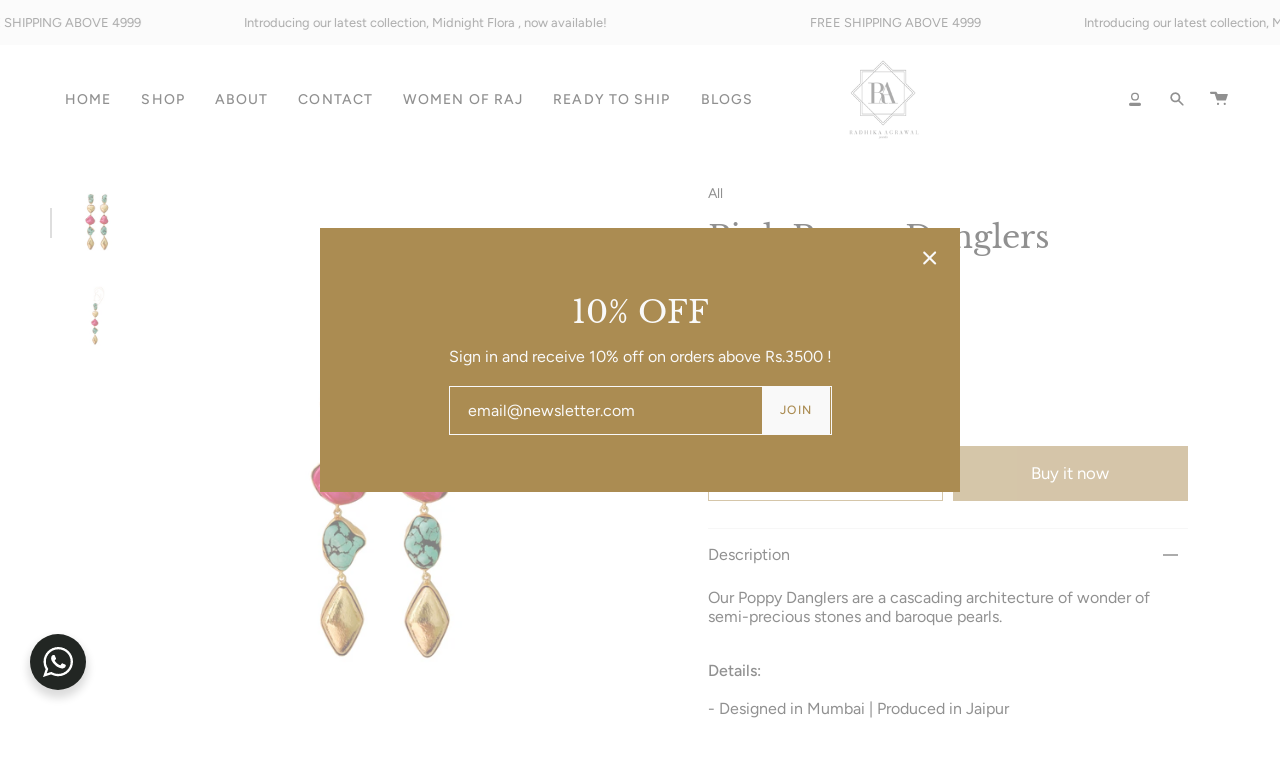

--- FILE ---
content_type: text/html; charset=utf-8
request_url: https://rajewels.in/products/pink-poppy-danglers
body_size: 49323
content:
<!doctype html>
<html class="no-js no-touch supports-no-cookies" lang="en">
<head>
  <meta charset="UTF-8">
  <meta name="viewport" content="width=device-width, initial-scale=1.0">
  <meta name="theme-color" content="#8191a4">
  <link rel="canonical" href="https://rajewels.in/products/pink-poppy-danglers">

  <!-- ======================= Broadcast Theme V3.3.1 ========================= -->

  <link rel="preconnect" href="https://cdn.shopify.com" crossorigin>
  <link rel="preconnect" href="https://fonts.shopify.com" crossorigin>
  <link rel="preconnect" href="https://monorail-edge.shopifysvc.com" crossorigin>

  <link rel="preload" href="//rajewels.in/cdn/shop/t/8/assets/lazysizes.js?v=111431644619468174291676728386" as="script">
  <link rel="preload" href="//rajewels.in/cdn/shop/t/8/assets/vendor.js?v=54846291969275285991676728386" as="script">
  <link rel="preload" href="//rajewels.in/cdn/shop/t/8/assets/theme.js?v=83377917023193053951676728386" as="script">
  <link rel="preload" href="//rajewels.in/cdn/shop/t/8/assets/theme.css?v=3748351196104638541677000531" as="style">
    <link rel="shortcut icon" href="//rajewels.in/cdn/shop/files/LOGO_grey_32x32.png?v=1657783041" type="image/png" />
  

  <!-- Title and description ================================================ -->
  
  <title>
    
    Pink Poppy Danglers
    
    
    
      &ndash; Radhika Agrawal Jewels 
    
  </title>

  
    <meta name="description" content="Our Poppy Danglers are a cascading architecture of wonder of semi-precious stones and baroque pearls.   Details:- Designed in Mumbai | Produced in Jaipur- Hand-crafted in 18-20k gold plating- Waterproof and scratch-resistant">
  

  <meta property="og:site_name" content="Radhika Agrawal Jewels ">
<meta property="og:url" content="https://rajewels.in/products/pink-poppy-danglers">
<meta property="og:title" content="Pink Poppy Danglers">
<meta property="og:type" content="product">
<meta property="og:description" content="Our Poppy Danglers are a cascading architecture of wonder of semi-precious stones and baroque pearls.   Details:- Designed in Mumbai | Produced in Jaipur- Hand-crafted in 18-20k gold plating- Waterproof and scratch-resistant"><meta property="og:image" content="http://rajewels.in/cdn/shop/files/pinkpoppy.jpg?v=1689924510">
  <meta property="og:image:secure_url" content="https://rajewels.in/cdn/shop/files/pinkpoppy.jpg?v=1689924510">
  <meta property="og:image:width" content="3024">
  <meta property="og:image:height" content="4032"><meta property="og:price:amount" content="6,500.00">
  <meta property="og:price:currency" content="INR"><meta name="twitter:card" content="summary_large_image">
<meta name="twitter:title" content="Pink Poppy Danglers">
<meta name="twitter:description" content="Our Poppy Danglers are a cascading architecture of wonder of semi-precious stones and baroque pearls.   Details:- Designed in Mumbai | Produced in Jaipur- Hand-crafted in 18-20k gold plating- Waterproof and scratch-resistant">

  <!-- CSS ================================================================== -->

  <link href="//rajewels.in/cdn/shop/t/8/assets/font-settings.css?v=130923654200912581131764835443" rel="stylesheet" type="text/css" media="all" />

  
<style data-shopify>

:root {--scrollbar-width: 0px;


---color-video-bg: #f2f2f2;


---color-bg: #ffffff;
---color-bg-secondary: #f7f7f7;
---color-bg-rgb: 255, 255, 255;

---color-text-dark: #000000;
---color-text: #212121;
---color-text-light: #646464;


/* === Opacity shades of grey ===*/
---color-a5:  rgba(33, 33, 33, 0.05);
---color-a10: rgba(33, 33, 33, 0.1);
---color-a15: rgba(33, 33, 33, 0.15);
---color-a20: rgba(33, 33, 33, 0.2);
---color-a25: rgba(33, 33, 33, 0.25);
---color-a30: rgba(33, 33, 33, 0.3);
---color-a35: rgba(33, 33, 33, 0.35);
---color-a40: rgba(33, 33, 33, 0.4);
---color-a45: rgba(33, 33, 33, 0.45);
---color-a50: rgba(33, 33, 33, 0.5);
---color-a55: rgba(33, 33, 33, 0.55);
---color-a60: rgba(33, 33, 33, 0.6);
---color-a65: rgba(33, 33, 33, 0.65);
---color-a70: rgba(33, 33, 33, 0.7);
---color-a75: rgba(33, 33, 33, 0.75);
---color-a80: rgba(33, 33, 33, 0.8);
---color-a85: rgba(33, 33, 33, 0.85);
---color-a90: rgba(33, 33, 33, 0.9);
---color-a95: rgba(33, 33, 33, 0.95);

---color-border: rgb(240, 240, 240);
---color-border-light: #f6f6f6;
---color-border-hairline: #f7f7f7;
---color-border-dark: #bdbdbd;/* === Bright color ===*/
---color-primary: #ab8c52;
---color-primary-hover: #806430;
---color-primary-fade: rgba(171, 140, 82, 0.05);
---color-primary-fade-hover: rgba(171, 140, 82, 0.1);---color-primary-opposite: #ffffff;


/* === Secondary Color ===*/
---color-secondary: #8191a4;
---color-secondary-hover: #506a89;
---color-secondary-fade: rgba(129, 145, 164, 0.05);
---color-secondary-fade-hover: rgba(129, 145, 164, 0.1);---color-secondary-opposite: #ffffff;


/* === link Color ===*/
---color-link: #212121;
---color-link-hover: #bcb2a8;
---color-link-fade: rgba(33, 33, 33, 0.05);
---color-link-fade-hover: rgba(33, 33, 33, 0.1);---color-link-opposite: #ffffff;


/* === Product grid sale tags ===*/
---color-sale-bg: #f9dee5;
---color-sale-text: #af7b88;---color-sale-text-secondary: #f9dee5;

/* === Product grid badges ===*/
---color-badge-bg: #ffffff;
---color-badge-text: #212121;

/* === Helper colors for form error states ===*/
---color-error: var(---color-primary);
---color-error-bg: var(---color-primary-fade);



  ---radius: 0px;
  ---radius-sm: 0px;


---color-announcement-bg: #ffffff;
---color-announcement-text: #ab8c52;
---color-announcement-border: #e6ddcb;

---color-header-bg: #ffffff;
---color-header-link: #212121;
---color-header-link-hover: #ab8c52;

---color-menu-bg: #ffffff;
---color-menu-border: #ffffff;
---color-menu-link: #212121;
---color-menu-link-hover: #ab8c52;
---color-submenu-bg: #ffffff;
---color-submenu-link: #212121;
---color-submenu-link-hover: #ab8c52;
---color-menu-transparent: #ffffff;

---color-footer-bg: #ffffff;
---color-footer-text: #030303;
---color-footer-link: #212121;
---color-footer-link-hover: #212121;
---color-footer-border: #212121;

/* === Custom Cursor ===*/

--icon-zoom-in: url( "//rajewels.in/cdn/shop/t/8/assets/icon-zoom-in.svg?v=126996651526054293301676728386" );
--icon-zoom-out: url( "//rajewels.in/cdn/shop/t/8/assets/icon-zoom-out.svg?v=128675709041987423641676728386" );

/* === Typography ===*/
---product-grid-aspect-ratio: 90.0%;
---product-grid-size-piece: 9.0;


---font-weight-body: 400;
---font-weight-body-bold: 500;

---font-stack-body: Figtree, sans-serif;
---font-style-body: normal;
---font-adjust-body: 1.0;

---font-weight-heading: 400;
---font-weight-heading-bold: 700;

---font-stack-heading: "Libre Baskerville", serif;
---font-style-heading: normal;
---font-adjust-heading: 1.15;

---font-stack-nav: Figtree, sans-serif;
---font-style-nav: normal;
---font-adjust-nav: 1.0;

---font-weight-nav: 400;
---font-weight-nav-bold: 500;

---font-size-base: 1.0rem;
---font-size-base-percent: 1.0;

---ico-select: url("//rajewels.in/cdn/shop/t/8/assets/ico-select.svg?v=115630813262522069291676728386");

/* === Parallax ===*/
---parallax-strength-min: 115.0%;
---parallax-strength-max: 125.0%;
}

</style>


  <link href="//rajewels.in/cdn/shop/t/8/assets/theme.css?v=3748351196104638541677000531" rel="stylesheet" type="text/css" media="all" />

  <script>
    if (window.navigator.userAgent.indexOf('MSIE ') > 0 || window.navigator.userAgent.indexOf('Trident/') > 0) {
      document.documentElement.className = document.documentElement.className + ' ie';

      var scripts = document.getElementsByTagName('script')[0];
      var polyfill = document.createElement("script");
      polyfill.defer = true;
      polyfill.src = "//rajewels.in/cdn/shop/t/8/assets/ie11.js?v=144489047535103983231676728386";

      scripts.parentNode.insertBefore(polyfill, scripts);
    } else {
      document.documentElement.className = document.documentElement.className.replace('no-js', 'js');
    }

    window.lazySizesConfig = window.lazySizesConfig || {};
    window.lazySizesConfig.preloadAfterLoad = true;

    let root = '/';
    if (root[root.length - 1] !== '/') {
      root = root + '/';
    }

    window.theme = {
      routes: {
        root: root,
        cart: '/cart',
        cart_add_url: '/cart/add',
        product_recommendations_url: '/recommendations/products',
        search_url: '/search',
        addresses_url: '/account/addresses'
      },
      assets: {
        photoswipe: '//rajewels.in/cdn/shop/t/8/assets/photoswipe.js?v=108660782622152556431676728386',
        smoothscroll: '//rajewels.in/cdn/shop/t/8/assets/smoothscroll.js?v=37906625415260927261676728386',
        swatches: '//rajewels.in/cdn/shop/t/8/assets/swatches.json?v=153762849283573572451676728386',
        base: "//rajewels.in/cdn/shop/t/8/assets/",
        no_image: "//rajewels.in/cdn/shopifycloud/storefront/assets/no-image-2048-a2addb12_1024x.gif",
      },
      strings: {
        addToCart: "Add to cart",
        soldOut: "Sold Out",
        from: "From",
        preOrder: "Pre-order",
        sale: "Sale",
        subscription: "Subscription",
        unavailable: "Unavailable",
        unitPrice: "Unit price",
        unitPriceSeparator: "per",
        resultsFor: "Results for",
        noResultsFor: "No results for",
        shippingCalcSubmitButton: "Calculate shipping",
        shippingCalcSubmitButtonDisabled: "Calculating...",
        selectValue: "Select value",
        oneColor: "color",
        otherColor: "colors",
        upsellAddToCart: "Add",
        free: "Free"
      },
      settings: {
        customerLoggedIn: null ? true : false,
        cartDrawerEnabled: true,
        enableQuickAdd: true,
        enableAnimations: true,
        transparentHeader: false,
      },
      moneyFormat: true ? "Rs. {{amount}}" : "Rs. {{amount}}",
      moneyWithCurrencyFormat: "Rs. {{amount}}",
      info: {
        name: 'broadcast'
      },
      version: '3.3.1'
    };
  </script>

  
    <script src="//rajewels.in/cdn/shopifycloud/storefront/assets/themes_support/shopify_common-5f594365.js" defer="defer"></script>
  

  <!-- Theme Javascript ============================================================== -->
  <script src="//rajewels.in/cdn/shop/t/8/assets/lazysizes.js?v=111431644619468174291676728386" async="async"></script>
  <script src="//rajewels.in/cdn/shop/t/8/assets/vendor.js?v=54846291969275285991676728386" defer="defer"></script>
  <script src="//rajewels.in/cdn/shop/t/8/assets/theme.js?v=83377917023193053951676728386" defer="defer"></script>

  <!-- Shopify app scripts =========================================================== -->

  <script>window.performance && window.performance.mark && window.performance.mark('shopify.content_for_header.start');</script><meta id="shopify-digital-wallet" name="shopify-digital-wallet" content="/56490065943/digital_wallets/dialog">
<meta id="in-context-paypal-metadata" data-shop-id="56490065943" data-venmo-supported="false" data-environment="production" data-locale="en_US" data-paypal-v4="true" data-currency="INR">
<link rel="alternate" type="application/json+oembed" href="https://rajewels.in/products/pink-poppy-danglers.oembed">
<script async="async" src="/checkouts/internal/preloads.js?locale=en-IN"></script>
<script id="shopify-features" type="application/json">{"accessToken":"02a9db28800a68e169d844759360c0c5","betas":["rich-media-storefront-analytics"],"domain":"rajewels.in","predictiveSearch":true,"shopId":56490065943,"locale":"en"}</script>
<script>var Shopify = Shopify || {};
Shopify.shop = "radhika-agrawal-jewels.myshopify.com";
Shopify.locale = "en";
Shopify.currency = {"active":"INR","rate":"1.0"};
Shopify.country = "IN";
Shopify.theme = {"name":"Broadcast","id":125743824919,"schema_name":"Broadcast","schema_version":"3.3.1","theme_store_id":868,"role":"main"};
Shopify.theme.handle = "null";
Shopify.theme.style = {"id":null,"handle":null};
Shopify.cdnHost = "rajewels.in/cdn";
Shopify.routes = Shopify.routes || {};
Shopify.routes.root = "/";</script>
<script type="module">!function(o){(o.Shopify=o.Shopify||{}).modules=!0}(window);</script>
<script>!function(o){function n(){var o=[];function n(){o.push(Array.prototype.slice.apply(arguments))}return n.q=o,n}var t=o.Shopify=o.Shopify||{};t.loadFeatures=n(),t.autoloadFeatures=n()}(window);</script>
<script id="shop-js-analytics" type="application/json">{"pageType":"product"}</script>
<script defer="defer" async type="module" src="//rajewels.in/cdn/shopifycloud/shop-js/modules/v2/client.init-shop-cart-sync_BT-GjEfc.en.esm.js"></script>
<script defer="defer" async type="module" src="//rajewels.in/cdn/shopifycloud/shop-js/modules/v2/chunk.common_D58fp_Oc.esm.js"></script>
<script defer="defer" async type="module" src="//rajewels.in/cdn/shopifycloud/shop-js/modules/v2/chunk.modal_xMitdFEc.esm.js"></script>
<script type="module">
  await import("//rajewels.in/cdn/shopifycloud/shop-js/modules/v2/client.init-shop-cart-sync_BT-GjEfc.en.esm.js");
await import("//rajewels.in/cdn/shopifycloud/shop-js/modules/v2/chunk.common_D58fp_Oc.esm.js");
await import("//rajewels.in/cdn/shopifycloud/shop-js/modules/v2/chunk.modal_xMitdFEc.esm.js");

  window.Shopify.SignInWithShop?.initShopCartSync?.({"fedCMEnabled":true,"windoidEnabled":true});

</script>
<script>(function() {
  var isLoaded = false;
  function asyncLoad() {
    if (isLoaded) return;
    isLoaded = true;
    var urls = ["\/\/d1liekpayvooaz.cloudfront.net\/apps\/customizery\/customizery.js?shop=radhika-agrawal-jewels.myshopify.com","https:\/\/portal.zakeke.com\/Scripts\/integration\/shopify\/product.js?shop=radhika-agrawal-jewels.myshopify.com"];
    for (var i = 0; i < urls.length; i++) {
      var s = document.createElement('script');
      s.type = 'text/javascript';
      s.async = true;
      s.src = urls[i];
      var x = document.getElementsByTagName('script')[0];
      x.parentNode.insertBefore(s, x);
    }
  };
  if(window.attachEvent) {
    window.attachEvent('onload', asyncLoad);
  } else {
    window.addEventListener('load', asyncLoad, false);
  }
})();</script>
<script id="__st">var __st={"a":56490065943,"offset":19800,"reqid":"d75b3050-e675-4d2f-9380-589d203068a0-1769117482","pageurl":"rajewels.in\/products\/pink-poppy-danglers","u":"eaee6ab7f0ba","p":"product","rtyp":"product","rid":6918685556759};</script>
<script>window.ShopifyPaypalV4VisibilityTracking = true;</script>
<script id="captcha-bootstrap">!function(){'use strict';const t='contact',e='account',n='new_comment',o=[[t,t],['blogs',n],['comments',n],[t,'customer']],c=[[e,'customer_login'],[e,'guest_login'],[e,'recover_customer_password'],[e,'create_customer']],r=t=>t.map((([t,e])=>`form[action*='/${t}']:not([data-nocaptcha='true']) input[name='form_type'][value='${e}']`)).join(','),a=t=>()=>t?[...document.querySelectorAll(t)].map((t=>t.form)):[];function s(){const t=[...o],e=r(t);return a(e)}const i='password',u='form_key',d=['recaptcha-v3-token','g-recaptcha-response','h-captcha-response',i],f=()=>{try{return window.sessionStorage}catch{return}},m='__shopify_v',_=t=>t.elements[u];function p(t,e,n=!1){try{const o=window.sessionStorage,c=JSON.parse(o.getItem(e)),{data:r}=function(t){const{data:e,action:n}=t;return t[m]||n?{data:e,action:n}:{data:t,action:n}}(c);for(const[e,n]of Object.entries(r))t.elements[e]&&(t.elements[e].value=n);n&&o.removeItem(e)}catch(o){console.error('form repopulation failed',{error:o})}}const l='form_type',E='cptcha';function T(t){t.dataset[E]=!0}const w=window,h=w.document,L='Shopify',v='ce_forms',y='captcha';let A=!1;((t,e)=>{const n=(g='f06e6c50-85a8-45c8-87d0-21a2b65856fe',I='https://cdn.shopify.com/shopifycloud/storefront-forms-hcaptcha/ce_storefront_forms_captcha_hcaptcha.v1.5.2.iife.js',D={infoText:'Protected by hCaptcha',privacyText:'Privacy',termsText:'Terms'},(t,e,n)=>{const o=w[L][v],c=o.bindForm;if(c)return c(t,g,e,D).then(n);var r;o.q.push([[t,g,e,D],n]),r=I,A||(h.body.append(Object.assign(h.createElement('script'),{id:'captcha-provider',async:!0,src:r})),A=!0)});var g,I,D;w[L]=w[L]||{},w[L][v]=w[L][v]||{},w[L][v].q=[],w[L][y]=w[L][y]||{},w[L][y].protect=function(t,e){n(t,void 0,e),T(t)},Object.freeze(w[L][y]),function(t,e,n,w,h,L){const[v,y,A,g]=function(t,e,n){const i=e?o:[],u=t?c:[],d=[...i,...u],f=r(d),m=r(i),_=r(d.filter((([t,e])=>n.includes(e))));return[a(f),a(m),a(_),s()]}(w,h,L),I=t=>{const e=t.target;return e instanceof HTMLFormElement?e:e&&e.form},D=t=>v().includes(t);t.addEventListener('submit',(t=>{const e=I(t);if(!e)return;const n=D(e)&&!e.dataset.hcaptchaBound&&!e.dataset.recaptchaBound,o=_(e),c=g().includes(e)&&(!o||!o.value);(n||c)&&t.preventDefault(),c&&!n&&(function(t){try{if(!f())return;!function(t){const e=f();if(!e)return;const n=_(t);if(!n)return;const o=n.value;o&&e.removeItem(o)}(t);const e=Array.from(Array(32),(()=>Math.random().toString(36)[2])).join('');!function(t,e){_(t)||t.append(Object.assign(document.createElement('input'),{type:'hidden',name:u})),t.elements[u].value=e}(t,e),function(t,e){const n=f();if(!n)return;const o=[...t.querySelectorAll(`input[type='${i}']`)].map((({name:t})=>t)),c=[...d,...o],r={};for(const[a,s]of new FormData(t).entries())c.includes(a)||(r[a]=s);n.setItem(e,JSON.stringify({[m]:1,action:t.action,data:r}))}(t,e)}catch(e){console.error('failed to persist form',e)}}(e),e.submit())}));const S=(t,e)=>{t&&!t.dataset[E]&&(n(t,e.some((e=>e===t))),T(t))};for(const o of['focusin','change'])t.addEventListener(o,(t=>{const e=I(t);D(e)&&S(e,y())}));const B=e.get('form_key'),M=e.get(l),P=B&&M;t.addEventListener('DOMContentLoaded',(()=>{const t=y();if(P)for(const e of t)e.elements[l].value===M&&p(e,B);[...new Set([...A(),...v().filter((t=>'true'===t.dataset.shopifyCaptcha))])].forEach((e=>S(e,t)))}))}(h,new URLSearchParams(w.location.search),n,t,e,['guest_login'])})(!0,!0)}();</script>
<script integrity="sha256-4kQ18oKyAcykRKYeNunJcIwy7WH5gtpwJnB7kiuLZ1E=" data-source-attribution="shopify.loadfeatures" defer="defer" src="//rajewels.in/cdn/shopifycloud/storefront/assets/storefront/load_feature-a0a9edcb.js" crossorigin="anonymous"></script>
<script data-source-attribution="shopify.dynamic_checkout.dynamic.init">var Shopify=Shopify||{};Shopify.PaymentButton=Shopify.PaymentButton||{isStorefrontPortableWallets:!0,init:function(){window.Shopify.PaymentButton.init=function(){};var t=document.createElement("script");t.src="https://rajewels.in/cdn/shopifycloud/portable-wallets/latest/portable-wallets.en.js",t.type="module",document.head.appendChild(t)}};
</script>
<script data-source-attribution="shopify.dynamic_checkout.buyer_consent">
  function portableWalletsHideBuyerConsent(e){var t=document.getElementById("shopify-buyer-consent"),n=document.getElementById("shopify-subscription-policy-button");t&&n&&(t.classList.add("hidden"),t.setAttribute("aria-hidden","true"),n.removeEventListener("click",e))}function portableWalletsShowBuyerConsent(e){var t=document.getElementById("shopify-buyer-consent"),n=document.getElementById("shopify-subscription-policy-button");t&&n&&(t.classList.remove("hidden"),t.removeAttribute("aria-hidden"),n.addEventListener("click",e))}window.Shopify?.PaymentButton&&(window.Shopify.PaymentButton.hideBuyerConsent=portableWalletsHideBuyerConsent,window.Shopify.PaymentButton.showBuyerConsent=portableWalletsShowBuyerConsent);
</script>
<script>
  function portableWalletsCleanup(e){e&&e.src&&console.error("Failed to load portable wallets script "+e.src);var t=document.querySelectorAll("shopify-accelerated-checkout .shopify-payment-button__skeleton, shopify-accelerated-checkout-cart .wallet-cart-button__skeleton"),e=document.getElementById("shopify-buyer-consent");for(let e=0;e<t.length;e++)t[e].remove();e&&e.remove()}function portableWalletsNotLoadedAsModule(e){e instanceof ErrorEvent&&"string"==typeof e.message&&e.message.includes("import.meta")&&"string"==typeof e.filename&&e.filename.includes("portable-wallets")&&(window.removeEventListener("error",portableWalletsNotLoadedAsModule),window.Shopify.PaymentButton.failedToLoad=e,"loading"===document.readyState?document.addEventListener("DOMContentLoaded",window.Shopify.PaymentButton.init):window.Shopify.PaymentButton.init())}window.addEventListener("error",portableWalletsNotLoadedAsModule);
</script>

<script type="module" src="https://rajewels.in/cdn/shopifycloud/portable-wallets/latest/portable-wallets.en.js" onError="portableWalletsCleanup(this)" crossorigin="anonymous"></script>
<script nomodule>
  document.addEventListener("DOMContentLoaded", portableWalletsCleanup);
</script>

<link id="shopify-accelerated-checkout-styles" rel="stylesheet" media="screen" href="https://rajewels.in/cdn/shopifycloud/portable-wallets/latest/accelerated-checkout-backwards-compat.css" crossorigin="anonymous">
<style id="shopify-accelerated-checkout-cart">
        #shopify-buyer-consent {
  margin-top: 1em;
  display: inline-block;
  width: 100%;
}

#shopify-buyer-consent.hidden {
  display: none;
}

#shopify-subscription-policy-button {
  background: none;
  border: none;
  padding: 0;
  text-decoration: underline;
  font-size: inherit;
  cursor: pointer;
}

#shopify-subscription-policy-button::before {
  box-shadow: none;
}

      </style>

<script>window.performance && window.performance.mark && window.performance.mark('shopify.content_for_header.end');</script>

  <!-- "snippets/shogun-head.liquid" was not rendered, the associated app was uninstalled -->
<!-- BEGIN app block: shopify://apps/wrapped/blocks/app-embed/1714fc7d-e525-4a14-8c3e-1b6ed95734c5 --><script type="module" src="https://cdn.shopify.com/storefront/web-components.js"></script>
<!-- BEGIN app snippet: app-embed.settings --><script type="text/javascript">
  window.Wrapped = { ...window.Wrapped };
  window.Wrapped.options = null;
  window.Wrapped.settings = {"activated":false,"debug":false,"scripts":null,"styles":null,"skipFetchInterceptor":false,"skipXhrInterceptor":false,"token":null};
  window.Wrapped.settings.block = {"extension_background_primary_color":"#ffffff","extension_background_secondary_color":"#f3f3f3","extension_border_color":"rgba(0,0,0,0)","border_width":1,"border_radius":0,"spacing_scale":"--wrapped-spacing-scale-base","hover_style":"--wrapped-hover-style-light","font_color":"#000000","font_secondary_color":"#333333","font_scale":100,"form_element_text_color":"#333333","background_color":"#ffffff","border_color":"#000000","checkbox_radio_color":"rgba(0,0,0,0)","primary_button_text":"#ffffff","primary_button_surface":"#000000","primary_button_border":"rgba(0,0,0,0)","secondary_button_text":"#333333","secondary_button_surface":"#0000000f","secondary_button_border":"rgba(0,0,0,0)","media_fit":"fill","gift_thumbnail_size":60,"gift_thumbnail_position":"--wrapped-thumbnail-position-start"};
  window.Wrapped.settings.market = null;

  
    window.Wrapped.selectedProductId = 6918685556759;
    window.Wrapped.selectedVariantId = 40607328272407;
  if (window.Wrapped.settings.debug) {
    const logStyle = 'background-color:black;color:#ffc863;font-size:12px;font-weight:400;padding:12px;border-radius:10px;'
    console.log('%c Gift options by Wrapped | Learn more at https://apps.shopify.com/wrapped', logStyle)
    console.debug('[wrapped:booting]', window.Wrapped)
  }
</script>
<!-- END app snippet --><!-- BEGIN app snippet: app-embed.styles -->
<style type="text/css">
:root {
  --wrapped-background-color: #ffffff;

  --wrapped-extension-background-primary-color: #ffffff;
  --wrapped-extension-background-secondary-color: #f3f3f3;

  --wrapped-extension-border-color: rgba(0,0,0,0);

  --wrapped-border-color: #000000;
  
  
    --wrapped-border-radius: min(0px, 24px);
  
  --wrapped-border-width: 1px;

  --wrapped-checkbox-accent-color: rgba(0,0,0,0);

  --wrapped-checkbox--label-left: flex-start;
  --wrapped-checkbox--label-center: center;
  --wrapped-checkbox--label-right: flex-end;

  --wrapped-default-padding: 0.5em;
  --wrapped-container-padding: 0.5em;

  --wrapped-font-color: #000000;
  --wrapped-font-size-default: 16px;
  --wrapped-font-scale: 1.0;

  --wrapped-font-size: calc(var(--wrapped-font-size-default) * var(--wrapped-font-scale));
  --wrapped-font-size-small: calc(var(--wrapped-font-size) * 0.8);
  --wrapped-font-size-smaller: calc(var(--wrapped-font-size) * 0.7);
  --wrapped-font-size-smallest: calc(var(--wrapped-font-size) * 0.65);

  --wrapped-component-bottom-padding: 0.5em;

  --wrapped-feature-max-height: 500px;

  --wrapped-textarea-min-height: 80px;

  --wrapped-thumbnail-position-start: -1;
  --wrapped-thumbnail-position-end: 2;
  --wrapped-thumbnail-position: var(--wrapped-thumbnail-position-start, -1);
  --wrapped-thumbnail-size: clamp(40px, 60px, 200px);

  --wrapped-extension-margin-block-start: 1em;
  --wrapped-extension-margin-block-end: 2em;

  --wrapped-unavailable-gift-variant-opacity: 0.4;
}


wrapped-extension {
  background-color: var(--wrapped-extension-background-primary-color) !important;
  border: 1px solid var(--wrapped-extension-border-color) !important;
  border-radius: var(--wrapped-border-radius) !important;
  display: block;
  color: var(--wrapped-font-color) !important;
  font-size: var(--wrapped-font-size) !important;
  height: fit-content !important;
  margin-block-start: var(--wrapped-extension-margin-block-start) !important;
  margin-block-end: var(--wrapped-extension-margin-block-end) !important;
  min-width: unset !important;
  max-width: 640px !important;
  overflow: hidden !important;
  padding: unset !important;
  width: unset !important;

  &:has([part="provider"][gift-variants-unavailable="true"]) {
    display: none !important;
  }
  &:has([part="provider"][is-filtered="true"]) {
    display: none !important;
  }
  &:has([part="provider"][is-gift-option="true"]) {
    display: none !important;
  }
  &:has([part="provider"][is-hidden="true"]) {
    border: none !important;
    display: none !important;
  }

  &:has(wrapped-cart-list-provider) {
    margin-left: auto !important;
    margin-right: 0 !important;
  }

  &[target-group="drawer"]:has(wrapped-cart-list-provider) {
    max-width: unset !important;
    margin-left: unset !important;
    margin-right: unset !important;
    margin-block-end: calc(var(--wrapped-extension-margin-block-end) * 0.5) !important;
  }
}

wrapped-extension * {
  font-size: inherit;
  font-family: inherit;
  color: inherit;
  letter-spacing: normal !important;
  line-height: normal !important;
  text-transform: unset !important;
  visibility: inherit !important;

  & input[type=text]::-webkit-input-placeholder, textarea::-webkit-input-placeholder, select::-webkit-input-placeholder {
    color: revert !important;
    opacity: revert !important;
  }
}

wrapped-extension [part="provider"] {
  display: flex;
  flex-direction: column;

  & [part="feature"][enabled="false"] {
    display: none;
    opacity: 0;
    visibility: hidden;
  }

  &[is-checked="true"] {
    &:has([enabled="true"]:not([singular="true"]):not([feature="checkbox"])) {
      & [feature="checkbox"] {
        border-bottom: 1px solid var(--wrapped-extension-border-color);
      }
    }

    & [part="feature"] {
      opacity: 1;
      max-height: var(--wrapped-feature-max-height);
      visibility: visible;
    }
  }

  &[hidden-checkbox="true"] {
    & [part="feature"] {
      opacity: 1;
      max-height: var(--wrapped-feature-max-height);
      visibility: visible;
    }

    & [feature="checkbox"] {
      display: none;
      opacity: 0;
      visibility: hidden;
    }

    
    &[is-checked="false"][has-gift-variants="true"] {
      & [feature="message"], [feature="sender-receiver"] {
        & input, textarea, span {
          pointer-events: none !important;
          cursor: none;
          opacity: 0.5;
        }
      }
    }
  }

  
  &[limited="true"] {
    cursor: none !important;
    pointer-events: none !important;
    opacity: 0.6 !important;

    & [part="container"] {
      & label {
        pointer-events: none !important;
      }
    }
  }

  
  &[saving="true"] {
    & [part="container"] {
      & label {
        pointer-events: none !important;

        & input[type="checkbox"], input[type="radio"], span {
          opacity: 0.7 !important;
          transition: opacity 300ms cubic-bezier(0.25, 0.1, 0.25, 1);
        }
      }

      & select {
        pointer-events: none !important;
        opacity: 0.7 !important;
        outline: none;
      }
    }
  }
}


wrapped-extension [part="feature"]:not([feature="checkbox"]) {
  background-color: var(--wrapped-extension-background-secondary-color);
  max-height: 0;
  opacity: 0;
  visibility: hidden;
  transition: padding-top 0.2s, opacity 0.2s, visibility 0.2s, max-height 0.2s cubic-bezier(0.42, 0, 0.58, 1);
}

wrapped-extension [part="feature"] {
  overflow: hidden !important;

  & [part="container"] {
    display: flex;
    flex-direction: column;
    row-gap: 0.25em;

    & label {
      align-items: center !important;
      column-gap: var(--wrapped-default-padding) !important;
      cursor: pointer !important;
      display: flex;
      line-height: normal !important;
      margin: 0 !important;
      pointer-events: auto !important;
      text-align: left !important;
      text-transform: unset !important;
    }
  }
}

wrapped-extension [feature="checkbox"] [part="container"] {
  padding: var(--wrapped-container-padding);

  & label {
    padding: 0 !important;

    & input[type="checkbox"] {
      cursor: pointer;
      appearance: auto !important;
      clip: unset !important;
      display: inline-block !important;
      height: var(--wrapped-font-size) !important;
      margin: 0  !important;
      min-height: revert !important;
      position: unset !important;
      top: unset !important;
      width: var(--wrapped-font-size) !important;

      &::before {
        content: unset !important;
      }
      &::after {
        content: unset !important;
      }

      &:checked::before {
        content: unset !important;
      }

      &:checked::after {
        content: unset !important;
      }
    }

    & span {
      &[part="label"] {
        border: unset !important;
        flex-grow: 1;
        padding: unset !important;
      }

      &[part="pricing"] {
        align-content: center;
        font-size: var(--wrapped-font-size-small);
        white-space: nowrap;
      }

      &[part="thumbnail"] {
        background-color: var(--wrapped-background-color);
        background-size: cover;
        background-position: center;
        background-repeat: no-repeat;
        border: 1px solid #ddd;
        border-color: var(--wrapped-border-color);
        border-radius: var(--wrapped-border-radius);
        min-height: var(--wrapped-thumbnail-size);
        max-height: var(--wrapped-thumbnail-size);
        min-width: var(--wrapped-thumbnail-size);
        max-width: var(--wrapped-thumbnail-size);
        height: 100%;
        width: 100%;
        display: inline-block;
        overflow: hidden;
        vertical-align: middle;
        order: var(--wrapped-thumbnail-position);

        
        margin-right: 0.6em;
        

        
      }
    }
  }

  
}

wrapped-extension [hidden-checkbox="false"] [feature="variant"][enabled="true"][singular="true"] {
  display: none;
}

wrapped-extension [feature="variant"] [part="container"] {
  padding: var(--wrapped-container-padding) var(--wrapped-container-padding) 0;

  & fieldset {
    background-color: var(--wrapped-background-color) !important;
    border-color: var(--wrapped-border-color) !important;
    border-radius: var(--wrapped-border-radius) !important;
    border-style: solid !important;
    border-width: var(--wrapped-border-width) !important;
    color: var(--wrapped-font-color) !important;
    font-family: inherit;
    font-size: calc(var(--wrapped-font-size) * 0.9) !important;
    margin-bottom: 0.5em !important;
    margin-left: 0 !important;
    margin-right: 0 !important;
    overflow-x: hidden !important;
    overflow-y: scroll !important;
    padding: 0 !important;
    max-height: calc(calc(var(--wrapped-feature-max-height) * 0.5) - calc(var(--wrapped-container-padding) * 4)) !important;
    min-width: 100% !important;
    max-width: 100% !important;
    width: 100% !important;
    -webkit-appearance: auto !important;
    -moz-appearance: auto !important;

    & label {
      background-color: initial;
      container-type: inline-size;
      padding: var(--wrapped-default-padding) calc(var(--wrapped-default-padding) / 2);
      margin-bottom: 0 !important;
      transition: background-color 0.1s, box-shadow 0.1s ease-out;
      transition-delay: 0.1s;
      width: auto;

      & input[type="radio"] {
        appearance: auto !important;
        clip: unset !important;
        cursor: default;
        display: inline-block !important;
        height: var(--wrapped-font-size) !important;
        margin: 0  !important;
        min-height: revert !important;
        position: unset !important;
        top: unset !important;
        vertical-align: top;
        width: var(--wrapped-font-size) !important;

        
      }

      & div[part="wrapper"] {
        display: flex;
        flex-direction: row;
        flex-grow: 1;

        & span {
          border: unset !important;
          font-size: var(--wrapped-font-size-small);

          &[part="title"] {
            width: 100%;
          }

          &[part="pricing"] {
            padding-right: calc(var(--wrapped-default-padding) / 2);
            white-space: nowrap;
          }
        }
      }

      @container (max-width: 400px) {
        div[part="wrapper"] {
          flex-direction: column;
        }
      }

      &[data-available="false"] {
        opacity: var(--wrapped-unavailable-gift-variant-opacity) !important;
        pointer-events: none !important;
      }

      &[data-filtered="true"] {
        opacity: var(--wrapped-unavailable-gift-variant-opacity) !important;
        pointer-events: none !important;
      }

      &:has(input:checked) {
        background-color: var(--wrapped-extension-background-secondary-color);
        box-shadow: inset 0px 10px 10px -10px rgba(0, 0, 0, 0.029);
      }

      &:hover {
        background-color: var(--wrapped-extension-background-secondary-color);
        box-shadow: inset 0px 10px 10px -10px rgba(0, 0, 0, 0.029);
        transition-delay: 0s;
      }
    }
  }

  & select {
    background-color: var(--wrapped-background-color) !important;
    background-image: none !important;
    border-color: var(--wrapped-border-color) !important;
    border-radius: var(--wrapped-border-radius) !important;
    border-style: solid !important;
    border-width: var(--wrapped-border-width) !important;
    color: var(--wrapped-font-color) !important;
    font-family: inherit;
    font-size: var(--wrapped-font-size-small) !important;
    height: auto;
    margin-bottom: 0.5em !important;
    padding: var(--wrapped-default-padding) !important;
    min-width: 100% !important;
    max-width: 100% !important;
    width: 100% !important;
    -webkit-appearance: auto !important;
    -moz-appearance: auto !important;
  }
}

wrapped-extension [feature="variant"][singular="true"] [part="container"] {
  & fieldset {
    display: none;
  }

  & select {
    display: none;
  }
}


wrapped-extension [feature="variant"][selector-type="images"] [part="container"] {
  & fieldset {
    & label {
      flex-direction: row;

      & input[type="radio"] {
        appearance: none !important;
        background-color: var(--wrapped-background-color) !important;
        background-position: center !important;
        background-repeat: no-repeat !important;
        background-size: cover !important;
        border-color: lightgrey !important;
        border-width: 0.2em !important;
        border-style: solid !important;
        border-radius: 0.4em !important;
        box-sizing: border-box !important;
        flex: 0 0 auto !important;
        width: var(--wrapped-thumbnail-size) !important;
        height: var(--wrapped-thumbnail-size) !important;
        min-width: 40px !important;
        max-width: 200px !important;
        -webkit-appearance: none !important;

        &:checked {
          
          border-color: var(--wrapped-border-color) !important;
          

          &::before {
            background-color: unset;
          }
        }
      }

      & div[part="wrapper"] {
        flex-direction: column;
      }
    }

    
    @media (max-width: 640px) {
      & label {
        flex-direction: column;

        & div[part="wrapper"] {
          padding-top: var(--wrapped-container-padding);
          width: 100%;
        }
      }
    }
  }
}


wrapped-extension [feature="variant"][selector-type="images-modern"] [part="container"] {
  & fieldset {
    background: none !important;
    border: none !important;
    display: grid !important;
    gap: calc(var(--wrapped-component-bottom-padding) * 0.8) !important;

    & label {
      opacity: 0.8 !important;

      margin: var(--wrapped-border-width) !important;
      flex-direction: row !important;
      padding: 2px !important;
      padding-right: var(--wrapped-container-padding) !important;

      box-sizing: border-box !important;
      box-shadow: 0 0 0 var(--wrapped-border-width) transparent !important;

      background-color: var(--wrapped-background-color) !important;
      border-color: color-mix(in srgb, var(--wrapped-border-color) 25%, transparent) !important;
      border-radius: var(--wrapped-border-radius) !important;
      border-style: solid !important;
      border-width: var(--wrapped-border-width) !important;
      color: var(--wrapped-font-color) !important;

      transition: box-shadow 0.2s cubic-bezier(0.25, 0.1, 0.25, 1),
                  border-color 0.2s cubic-bezier(0.25, 0.1, 0.25, 1),
                  opacity 0.1s cubic-bezier(0.25, 0.1, 0.25, 1) !important;

      & input[type="radio"] {
        cursor: pointer;
        appearance: none !important;
        background-color: var(--wrapped-background-color) !important;
        background-position: center !important;
        background-repeat: no-repeat !important;
        background-size: cover !important;
        border: none !important;
        border-radius: max(0px, calc(var(--wrapped-border-radius) - 2px)) !important;
        box-sizing: border-box !important;
        flex: 0 0 auto !important;
        width: var(--wrapped-thumbnail-size) !important;
        height: var(--wrapped-thumbnail-size) !important;
        min-width: 40px !important;
        max-width: 200px !important;
        -webkit-appearance: none !important;

        &:checked {
          
          border-color: var(--wrapped-border-color) !important;
          

          &::before {
            background-color: unset;
          }
        }
      }

      & div[part="wrapper"] {
        flex-direction: row;
        gap: var(--wrapped-container-padding);
      }

      &:has(input:checked) {
        border-color: var(--wrapped-checkbox-accent-color) !important;
        border-width: var(--wrapped-border-width) !important;
        box-shadow: 0 0 0 var(--wrapped-border-width) var(--wrapped-checkbox-accent-color) !important;

        pointer-events: none !important;
        opacity: 1 !important;
      }

      &:hover {
        opacity: 1 !important;
      }

      &[data-available="false"] {
        opacity: var(--wrapped-unavailable-gift-variant-opacity) !important;
        pointer-events: none !important;
      }

      &[data-filtered="true"] {
        opacity: var(--wrapped-unavailable-gift-variant-opacity) !important;
        pointer-events: none !important;
      }
    }
  }
}

wrapped-extension [feature="message"] [part="container"] {
  padding: var(--wrapped-container-padding);

  & textarea {
    background-color: var(--wrapped-background-color) !important;
    border-color: var(--wrapped-border-color) !important;
    border-radius: var(--wrapped-border-radius) !important;
    border-style: solid !important;
    border-width: var(--wrapped-border-width) !important;
    box-sizing: border-box;
    color: var(--wrapped-font-color) !important;
    font-size: var(--wrapped-font-size-small) !important;
    font-family: inherit;
    margin: 0 !important;
    min-height: var(--wrapped-textarea-min-height) !important;
    max-width: unset !important;
    min-width: unset !important;
    outline: none !important;
    padding: var(--wrapped-default-padding) !important;
    pointer-events: auto !important;
    width: 100% !important;
  }

  & [part="message-counter"] {
    align-self: flex-end !important;
    font-size: var(--wrapped-font-size-smallest) !important;
  }
}

wrapped-extension [feature="sender-receiver"] [part="container"] {
  flex-direction: row;
  justify-content: space-between;
  gap: 0.5em;
  padding: var(--wrapped-container-padding) var(--wrapped-container-padding) 0;

  & input[type="text"] {
    background-color: var(--wrapped-background-color) !important;
    border-color: var(--wrapped-border-color) !important;
    border-radius: var(--wrapped-border-radius) !important;
    border-style: solid !important;
    border-width: var(--wrapped-border-width) !important;
    box-sizing: border-box;
    box-shadow: none !important;
    color: var(--wrapped-font-color) !important;
    font-family: inherit;
    font-size: var(--wrapped-font-size-small) !important;
    height: auto;
    margin-bottom: 0.5em !important;
    max-width: 100% !important;
    min-width: 100% !important;
    outline: none !important;
    padding: var(--wrapped-default-padding) !important;
    text-indent: revert;
    width: 100% !important;
    -webkit-appearance: auto !important;
    -moz-appearance: auto !important;
  }

  & [part="sender"], [part="receiver"] {
    width: 100% !important;
  }
}

wrapped-extension [feature="sender-receiver"][fields="receiver"] [part="sender"],
wrapped-extension [feature="sender-receiver"][fields="sender"] [part="receiver"] {
  display: none;
}


body:has(wrapped-extension):has(wrapped-product-provider[bundles="false"][is-checked="true"]) {
  & shopify-accelerated-checkout {
    opacity: 0.5 !important;
    pointer-events: none !important;
  }
}
body:has(wrapped-gift-block[target-group="product-page"][gifting]) {
  & shopify-accelerated-checkout {
    opacity: 0.5 !important;
    pointer-events: none !important;
  }
}
</style>
<!-- END app snippet --><!-- BEGIN app snippet: app-embed.customizations --><script type="text/javascript">
  // store customizations
  if (window.Wrapped?.settings?.styles) {
    const styleElement = document.createElement('style')
    styleElement.type = 'text/css'
    styleElement.appendChild(document.createTextNode(window.Wrapped.settings.styles))
    document.head.appendChild(styleElement)
  }

  if (window.Wrapped?.settings?.scripts) {
    const scriptElement = document.createElement('script')
    scriptElement.type = 'text/javascript'
    scriptElement.appendChild(document.createTextNode(window.Wrapped.settings.scripts))
    document.head.appendChild(scriptElement)
  }

  // theme customizations
  if (window.Wrapped?.theme?.styles) {
    const styleElement = document.createElement('style')
    styleElement.type = 'text/css'
    styleElement.appendChild(document.createTextNode(window.Wrapped.theme.styles))
    document.head.appendChild(styleElement)
  }

  if (window.Wrapped?.theme?.scripts) {
    const scriptElement = document.createElement('script')
    scriptElement.type = 'text/javascript'
    scriptElement.appendChild(document.createTextNode(window.Wrapped.theme.scripts))
    document.head.appendChild(scriptElement)
  }
</script>
<!-- END app snippet -->


<!-- END app block --><!-- BEGIN app block: shopify://apps/rimix-product-badges/blocks/rimix-helper/46f9dcab-fec8-4959-8563-b2334479cd94 -->
    <script id="rm-product-badges-scripts">
        window.RMPB_PLAN ={"name":"Starter","status":"ACTIVE"};
        window.RMPB_PRODUCTBADGES =[];
        window.RMPB_COMPATIBLE_THEME ={"name":"Broadcast","selectors":{"loop":{"wrapper":".product-item","image":".product-item__image","title":".product-item__title,.product__grid__title","price":".product-item__price__holder,.price"},"single":{"image_watch":".product__images .product__slides,.product__wrapper--thumbnails-left .product-single__photos.flickity-enabled","image":".product__images .product__slide,.product__wrapper--thumbnails-left .product-single__photos.flickity-enabled","title":".product__content .product__title__wrapper,.form__inner__wrapper .product__title","price":".product__content .product__price,.form__inner__wrapper .product__price__wrap"},"form_selector":"form[action*=\"\/cart\/add\"]:not(.installment):not([id*=\"installment\"])","button_add_to_cart_selector":"[type=\"submit\"]","quantity_wrapper_selector":"quantity-counter","quantity_input_selector":"input[name=\"quantity\"]","insert_selector":".product__submit__buttons"},"id":868};
        window.RMQD_TEMPLATES ={"style_1":{"wrapper":"\u003cdiv id=\"[[QUANTITY_DISCOUNT_ID]]\" class=\"rm-quantity-discount-wrapper\"\u003e\n            \u003ch2 class=\"rm-quantity-discount-heading\"\u003e[[QUANTITY_DISCOUNT_HEADING]]\u003c\/h2\u003e\n            \u003cp class=\"rm-quantity-discount-description\"\u003e[[QUANTITY_DISCOUNT_DESCRIPTION]]\u003c\/p\u003e\n            \u003cdiv class=\"rm-quantity-discount-bundles\"\u003e\n                [[QUANTITY_DISCOUNT_BUNDLES]]\n            \u003c\/div\u003e\n            \u003c\/div\u003e","iconBuyNowButton":"\n                \u003csvg width=\"20\" height=\"20\" viewBox=\"0 0 20 20\" fill=\"none\" xmlns=\"http:\/\/www.w3.org\/2000\/svg\"\u003e\n                    \u003cpath d=\"M6 16C4.9 16 4.01 16.9 4.01 18C4.01 19.1 4.9 20 6 20C7.1 20 8 19.1 8 18C8 16.9 7.1 16 6 16ZM0 0V2H2L5.6 9.59L4.25 12.04C4.09 12.32 4 12.65 4 13C4 14.1 4.9 15 6 15H18V13H6.42C6.28 13 6.17 12.89 6.17 12.75L6.2 12.63L7.1 11H14.55C15.3 11 15.96 10.59 16.3 9.97L19.88 3.5C19.96 3.34 20 3.17 20 3C20 2.45 19.55 2 19 2H4.21L3.27 0H0ZM16 16C14.9 16 14.01 16.9 14.01 18C14.01 19.1 14.9 20 16 20C17.1 20 18 19.1 18 18C18 16.9 17.1 16 16 16Z\" fill=\"currentColor\" \/\u003e\n                \u003c\/svg\u003e","iconBuyNowLoadingButton":"\n            \u003csvg width=\"20\" height=\"20\" viewBox=\"0 0 50 50\" fill=\"none\" xmlns=\"http:\/\/www.w3.org\/2000\/svg\"\u003e\n                \u003ccircle cx=\"25\" cy=\"25\" r=\"20\" stroke=\"currentColor\" stroke-width=\"5\" opacity=\"0.2\" \/\u003e\n                \u003cpath d=\"M45 25a20 20 0 1 0-20 20\" stroke=\"currentColor\" stroke-width=\"5\" stroke-linecap=\"round\" \/\u003e\n            \u003c\/svg\u003e","bundleItem":"\u003cdiv class=\"rm-quantity-discount-item\" data-id=\"[[BUNDLE_ID]]\" data-active=\"[[BUNDLE_DEFAULT]]\"\u003e\n                \u003cdiv class=\"rm-quantity-discount-item-label\"\u003e[[BUNDLE_LABEL]]\u003c\/div\u003e\n                \u003cdiv class=\"rm-quantity-discount-item-heading\"\u003e\n                    \u003cdiv class=\"rm-quantity-discount-item-input\"\u003e\n                        \u003cdiv class=\"rm-quantity-discount-item-input-value\"\u003e\n                            \u003cinput id=\"rm-input-[[BUNDLE_INPUT_ID]]\" type=\"radio\" name=\"bundle\" form=\"rm-quantity-discount-form-[[BUNDLE_FORM_ID]]\"\n                                [[BUNDLE_CHECKED]]\n                                value=\"[[BUNDLE_VALUE]]\" \/\u003e\n                            \u003clabel for=\"rm-input-[[BUNDLE_INPUT_ID]]\"\u003e[[BUNDLE_TITLE]]\u003c\/label\u003e\n                        \u003c\/div\u003e\n                        \u003cdiv class=\"rm-quantity-discount-item-input-save-label\"\u003e[[BUNDLE_SAVE_LABEL]]\u003c\/div\u003e\n                    \u003c\/div\u003e\n                    \u003cdiv class=\"rm-quantity-discount-item-amount\"\u003e\n                        \u003cdiv\n                            class=\"rm-quantity-discount-item-total\"\u003e\u003c\/div\u003e\n                        \u003cdiv\n                            class=\"rm-quantity-discount-item-origin\"\u003e\u003c\/div\u003e\n                    \u003c\/div\u003e\n                \u003c\/div\u003e\n                [[BUNDLE_PRODUCT_VARIANTS_WRAPPER]]\n            \u003c\/div\u003e","bundleItemVariants":"\u003cdiv class=\"rm-quantity-discount-item-variants\" data-show-variant=\"[[SHOW_VARIANT_SELECTION]]\"\u003e\n            [[BUNDLE_PRODUCT_VARIANTS]]\n        \u003c\/div\u003e","bundleItemVariant":"\u003cdiv class=\"rm-quantity-discount-item-variant-item\"\u003e\n            \u003cdiv class=\"rm-quantity-discount-item-variant-label\"\u003e#[[BUNDLE_ITEM_NO]]\u003c\/div\u003e\n            \u003cselect class=\"rm-quantity-discount-item-variant-item-option\" name=\"id\" form=\"rm-quantity-discount-form-[[BUNDLE_FORM_ID]]\"\u003e\n                [[BUNDLE_ITEM_VARIANT_OPTIONS]]\n            \u003c\/select\u003e\n        \u003c\/div\u003e"}};
        window.RMQD_QUANTITY_DISCOUNTS =[];
        window.RMQD_HIDE_QUANTITY ="0";
        window.RMPB_TIMEZONE ="Asia\/Kolkata";
        window.RMPB_BASEURL ="https:\/\/rmpb.rimixbuilder.dev";
        window.RMPB_SHOP_DOMAIN ="https:\/\/rajewels.in";
        window.RMPB_SHOP_LOCALE = "en";
        window.RMPB_PRODUCT =
            
            {
            "id":6918685556759,
            "available":true,
            "title":"Pink Poppy Danglers",
            "handle":"pink-poppy-danglers",
            "url":"/products/pink-poppy-danglers",
            "type":"Drops \u0026 Danglers",
            "price":650000,
            "compare_at_price":0,
            "created_at":"1689924508000",
            "published_at":"1689924508000",
            "tags": ["Danglers","Gold","Green","Heart","Hearts","Pink"],
            "vendor":"Radhika Agrawal Jewels",
            "featured_image":"files/pinkpoppy.jpg",
            "featured_media":"//rajewels.in/cdn/shop/files/pinkpoppy.jpg?v=1689924510&width=450",
            "images":[{"id":30685520134167,
                "src":"\/\/rajewels.in\/cdn\/shop\/files\/pinkpoppy.jpg?v=1689924510"},{"id":30685520101399,
                "src":"\/\/rajewels.in\/cdn\/shop\/files\/ppear.jpg?v=1689924510"}],
            "collections":[475165884439,273293115415],"variant": {
            "id": "40607328272407",
            "title":"Default Title",
            "available":true,
            "featured_image":"",
            "inventory_management": "",
            "inventory_policy": "deny",
            "inventory_quantity":-1,
            "price":650000,
            "compare_at_price":0,
            "sale_amount":"Rs. 0.00",
            "sale_percent":0,
            "on_sale":false},
            "variants":{"40607328272407": {
                "id":40607328272407,
                "title":"Default Title",
                "name":null,
                "featured_image":"",
                "price":650000,
                "compare_at_price":0,
                "sale_amount":"Rs. 0.00",
                "sale_percent":0,
                "available":true,
                "inventory_management": "",
                "inventory_policy": "deny",
                "inventory_quantity":-1,
                "on_sale":false}},
            "on_sale":false,
            "inventory":-1};
        window.RMPB_WATCH_SINGLE_GALLERY = parseInt(300);
        window.RMPB_PAGE_TYPE = "product";

        window.RMPB_FIX_LANGUAGE ="no";
        window.RMPB_MAIN_LANGUAGE ="en";
        window.RMPB_USE_TITLE ="no";
        window.RMPB_CUSTOM_HANDLE ="a[href*=\"\/products\/\"]:not([data-rmpb=\"loaded\"]),[data-href]:not([data-rmpb=\"loaded\"])";
        window.RMPB_VARIANT_BASED_CONDITION ="no";

        window.RMPB_MONEY_FORMAT ="Rs. {{amount}}";
        window.RMPB_MONEY_FORMAT_CURRENCY ="Rs. {{amount}}";

        window.RMPB_ROUTES = {
            cart_add_url: "\/cart\/add.js",
            cart_change_url: "\/cart\/change.js",
            cart_update_url: "\/cart\/update.js",
        };

        const rm_get_shop_cdn = (() => {
            let cached = null;
            return () => cached || (cached = document.querySelector('link[rel="stylesheet"][href*="' + Shopify.cdnHost + '"][href*="/assets/"]')?.href.split('/assets/')[0] + '/assets/' || null);
        })();

        window.RMPB_SHOP_CDN = rm_get_shop_cdn()
    </script>
    <script src="https://cdn.shopify.com/extensions/019b7c96-3428-7696-b664-76a79a3ae5da/rimix-product-badges-214/assets/product-badges.js" defer="defer"></script>
    <link href="//cdn.shopify.com/extensions/019b7c96-3428-7696-b664-76a79a3ae5da/rimix-product-badges-214/assets/product-badges.css" rel="stylesheet" type="text/css" media="all" />

    
        <style id="rm-pattern-badge-styles">
            
        </style>
        <style id="rm-badge-styles">
            
        </style>
    

    
    <script src="https://cdn.shopify.com/extensions/019b7c96-3428-7696-b664-76a79a3ae5da/rimix-product-badges-214/assets/quantity-discount.js" defer="defer"></script>
    <link href="//cdn.shopify.com/extensions/019b7c96-3428-7696-b664-76a79a3ae5da/rimix-product-badges-214/assets/quantity-discount.css" rel="stylesheet" type="text/css" media="all" />
    
    
    

    <style id="rm-badge-custom-styles">/*--- rmpb: custom css ---*/</style><!-- END app block --><script src="https://cdn.shopify.com/extensions/019be0ff-6139-7878-9853-de821ac4362c/wrapped-1717/assets/wrapped-app-embed.js" type="text/javascript" defer="defer"></script>
<script src="https://cdn.shopify.com/extensions/019bde97-a6f8-7700-a29a-355164148025/globo-color-swatch-214/assets/globoswatch.js" type="text/javascript" defer="defer"></script>
<link href="https://monorail-edge.shopifysvc.com" rel="dns-prefetch">
<script>(function(){if ("sendBeacon" in navigator && "performance" in window) {try {var session_token_from_headers = performance.getEntriesByType('navigation')[0].serverTiming.find(x => x.name == '_s').description;} catch {var session_token_from_headers = undefined;}var session_cookie_matches = document.cookie.match(/_shopify_s=([^;]*)/);var session_token_from_cookie = session_cookie_matches && session_cookie_matches.length === 2 ? session_cookie_matches[1] : "";var session_token = session_token_from_headers || session_token_from_cookie || "";function handle_abandonment_event(e) {var entries = performance.getEntries().filter(function(entry) {return /monorail-edge.shopifysvc.com/.test(entry.name);});if (!window.abandonment_tracked && entries.length === 0) {window.abandonment_tracked = true;var currentMs = Date.now();var navigation_start = performance.timing.navigationStart;var payload = {shop_id: 56490065943,url: window.location.href,navigation_start,duration: currentMs - navigation_start,session_token,page_type: "product"};window.navigator.sendBeacon("https://monorail-edge.shopifysvc.com/v1/produce", JSON.stringify({schema_id: "online_store_buyer_site_abandonment/1.1",payload: payload,metadata: {event_created_at_ms: currentMs,event_sent_at_ms: currentMs}}));}}window.addEventListener('pagehide', handle_abandonment_event);}}());</script>
<script id="web-pixels-manager-setup">(function e(e,d,r,n,o){if(void 0===o&&(o={}),!Boolean(null===(a=null===(i=window.Shopify)||void 0===i?void 0:i.analytics)||void 0===a?void 0:a.replayQueue)){var i,a;window.Shopify=window.Shopify||{};var t=window.Shopify;t.analytics=t.analytics||{};var s=t.analytics;s.replayQueue=[],s.publish=function(e,d,r){return s.replayQueue.push([e,d,r]),!0};try{self.performance.mark("wpm:start")}catch(e){}var l=function(){var e={modern:/Edge?\/(1{2}[4-9]|1[2-9]\d|[2-9]\d{2}|\d{4,})\.\d+(\.\d+|)|Firefox\/(1{2}[4-9]|1[2-9]\d|[2-9]\d{2}|\d{4,})\.\d+(\.\d+|)|Chrom(ium|e)\/(9{2}|\d{3,})\.\d+(\.\d+|)|(Maci|X1{2}).+ Version\/(15\.\d+|(1[6-9]|[2-9]\d|\d{3,})\.\d+)([,.]\d+|)( \(\w+\)|)( Mobile\/\w+|) Safari\/|Chrome.+OPR\/(9{2}|\d{3,})\.\d+\.\d+|(CPU[ +]OS|iPhone[ +]OS|CPU[ +]iPhone|CPU IPhone OS|CPU iPad OS)[ +]+(15[._]\d+|(1[6-9]|[2-9]\d|\d{3,})[._]\d+)([._]\d+|)|Android:?[ /-](13[3-9]|1[4-9]\d|[2-9]\d{2}|\d{4,})(\.\d+|)(\.\d+|)|Android.+Firefox\/(13[5-9]|1[4-9]\d|[2-9]\d{2}|\d{4,})\.\d+(\.\d+|)|Android.+Chrom(ium|e)\/(13[3-9]|1[4-9]\d|[2-9]\d{2}|\d{4,})\.\d+(\.\d+|)|SamsungBrowser\/([2-9]\d|\d{3,})\.\d+/,legacy:/Edge?\/(1[6-9]|[2-9]\d|\d{3,})\.\d+(\.\d+|)|Firefox\/(5[4-9]|[6-9]\d|\d{3,})\.\d+(\.\d+|)|Chrom(ium|e)\/(5[1-9]|[6-9]\d|\d{3,})\.\d+(\.\d+|)([\d.]+$|.*Safari\/(?![\d.]+ Edge\/[\d.]+$))|(Maci|X1{2}).+ Version\/(10\.\d+|(1[1-9]|[2-9]\d|\d{3,})\.\d+)([,.]\d+|)( \(\w+\)|)( Mobile\/\w+|) Safari\/|Chrome.+OPR\/(3[89]|[4-9]\d|\d{3,})\.\d+\.\d+|(CPU[ +]OS|iPhone[ +]OS|CPU[ +]iPhone|CPU IPhone OS|CPU iPad OS)[ +]+(10[._]\d+|(1[1-9]|[2-9]\d|\d{3,})[._]\d+)([._]\d+|)|Android:?[ /-](13[3-9]|1[4-9]\d|[2-9]\d{2}|\d{4,})(\.\d+|)(\.\d+|)|Mobile Safari.+OPR\/([89]\d|\d{3,})\.\d+\.\d+|Android.+Firefox\/(13[5-9]|1[4-9]\d|[2-9]\d{2}|\d{4,})\.\d+(\.\d+|)|Android.+Chrom(ium|e)\/(13[3-9]|1[4-9]\d|[2-9]\d{2}|\d{4,})\.\d+(\.\d+|)|Android.+(UC? ?Browser|UCWEB|U3)[ /]?(15\.([5-9]|\d{2,})|(1[6-9]|[2-9]\d|\d{3,})\.\d+)\.\d+|SamsungBrowser\/(5\.\d+|([6-9]|\d{2,})\.\d+)|Android.+MQ{2}Browser\/(14(\.(9|\d{2,})|)|(1[5-9]|[2-9]\d|\d{3,})(\.\d+|))(\.\d+|)|K[Aa][Ii]OS\/(3\.\d+|([4-9]|\d{2,})\.\d+)(\.\d+|)/},d=e.modern,r=e.legacy,n=navigator.userAgent;return n.match(d)?"modern":n.match(r)?"legacy":"unknown"}(),u="modern"===l?"modern":"legacy",c=(null!=n?n:{modern:"",legacy:""})[u],f=function(e){return[e.baseUrl,"/wpm","/b",e.hashVersion,"modern"===e.buildTarget?"m":"l",".js"].join("")}({baseUrl:d,hashVersion:r,buildTarget:u}),m=function(e){var d=e.version,r=e.bundleTarget,n=e.surface,o=e.pageUrl,i=e.monorailEndpoint;return{emit:function(e){var a=e.status,t=e.errorMsg,s=(new Date).getTime(),l=JSON.stringify({metadata:{event_sent_at_ms:s},events:[{schema_id:"web_pixels_manager_load/3.1",payload:{version:d,bundle_target:r,page_url:o,status:a,surface:n,error_msg:t},metadata:{event_created_at_ms:s}}]});if(!i)return console&&console.warn&&console.warn("[Web Pixels Manager] No Monorail endpoint provided, skipping logging."),!1;try{return self.navigator.sendBeacon.bind(self.navigator)(i,l)}catch(e){}var u=new XMLHttpRequest;try{return u.open("POST",i,!0),u.setRequestHeader("Content-Type","text/plain"),u.send(l),!0}catch(e){return console&&console.warn&&console.warn("[Web Pixels Manager] Got an unhandled error while logging to Monorail."),!1}}}}({version:r,bundleTarget:l,surface:e.surface,pageUrl:self.location.href,monorailEndpoint:e.monorailEndpoint});try{o.browserTarget=l,function(e){var d=e.src,r=e.async,n=void 0===r||r,o=e.onload,i=e.onerror,a=e.sri,t=e.scriptDataAttributes,s=void 0===t?{}:t,l=document.createElement("script"),u=document.querySelector("head"),c=document.querySelector("body");if(l.async=n,l.src=d,a&&(l.integrity=a,l.crossOrigin="anonymous"),s)for(var f in s)if(Object.prototype.hasOwnProperty.call(s,f))try{l.dataset[f]=s[f]}catch(e){}if(o&&l.addEventListener("load",o),i&&l.addEventListener("error",i),u)u.appendChild(l);else{if(!c)throw new Error("Did not find a head or body element to append the script");c.appendChild(l)}}({src:f,async:!0,onload:function(){if(!function(){var e,d;return Boolean(null===(d=null===(e=window.Shopify)||void 0===e?void 0:e.analytics)||void 0===d?void 0:d.initialized)}()){var d=window.webPixelsManager.init(e)||void 0;if(d){var r=window.Shopify.analytics;r.replayQueue.forEach((function(e){var r=e[0],n=e[1],o=e[2];d.publishCustomEvent(r,n,o)})),r.replayQueue=[],r.publish=d.publishCustomEvent,r.visitor=d.visitor,r.initialized=!0}}},onerror:function(){return m.emit({status:"failed",errorMsg:"".concat(f," has failed to load")})},sri:function(e){var d=/^sha384-[A-Za-z0-9+/=]+$/;return"string"==typeof e&&d.test(e)}(c)?c:"",scriptDataAttributes:o}),m.emit({status:"loading"})}catch(e){m.emit({status:"failed",errorMsg:(null==e?void 0:e.message)||"Unknown error"})}}})({shopId: 56490065943,storefrontBaseUrl: "https://rajewels.in",extensionsBaseUrl: "https://extensions.shopifycdn.com/cdn/shopifycloud/web-pixels-manager",monorailEndpoint: "https://monorail-edge.shopifysvc.com/unstable/produce_batch",surface: "storefront-renderer",enabledBetaFlags: ["2dca8a86"],webPixelsConfigList: [{"id":"shopify-app-pixel","configuration":"{}","eventPayloadVersion":"v1","runtimeContext":"STRICT","scriptVersion":"0450","apiClientId":"shopify-pixel","type":"APP","privacyPurposes":["ANALYTICS","MARKETING"]},{"id":"shopify-custom-pixel","eventPayloadVersion":"v1","runtimeContext":"LAX","scriptVersion":"0450","apiClientId":"shopify-pixel","type":"CUSTOM","privacyPurposes":["ANALYTICS","MARKETING"]}],isMerchantRequest: false,initData: {"shop":{"name":"Radhika Agrawal Jewels ","paymentSettings":{"currencyCode":"INR"},"myshopifyDomain":"radhika-agrawal-jewels.myshopify.com","countryCode":"IN","storefrontUrl":"https:\/\/rajewels.in"},"customer":null,"cart":null,"checkout":null,"productVariants":[{"price":{"amount":6500.0,"currencyCode":"INR"},"product":{"title":"Pink Poppy Danglers","vendor":"Radhika Agrawal Jewels","id":"6918685556759","untranslatedTitle":"Pink Poppy Danglers","url":"\/products\/pink-poppy-danglers","type":"Drops \u0026 Danglers"},"id":"40607328272407","image":{"src":"\/\/rajewels.in\/cdn\/shop\/files\/pinkpoppy.jpg?v=1689924510"},"sku":"RAE8#LC-PINK","title":"Default Title","untranslatedTitle":"Default Title"}],"purchasingCompany":null},},"https://rajewels.in/cdn","fcfee988w5aeb613cpc8e4bc33m6693e112",{"modern":"","legacy":""},{"shopId":"56490065943","storefrontBaseUrl":"https:\/\/rajewels.in","extensionBaseUrl":"https:\/\/extensions.shopifycdn.com\/cdn\/shopifycloud\/web-pixels-manager","surface":"storefront-renderer","enabledBetaFlags":"[\"2dca8a86\"]","isMerchantRequest":"false","hashVersion":"fcfee988w5aeb613cpc8e4bc33m6693e112","publish":"custom","events":"[[\"page_viewed\",{}],[\"product_viewed\",{\"productVariant\":{\"price\":{\"amount\":6500.0,\"currencyCode\":\"INR\"},\"product\":{\"title\":\"Pink Poppy Danglers\",\"vendor\":\"Radhika Agrawal Jewels\",\"id\":\"6918685556759\",\"untranslatedTitle\":\"Pink Poppy Danglers\",\"url\":\"\/products\/pink-poppy-danglers\",\"type\":\"Drops \u0026 Danglers\"},\"id\":\"40607328272407\",\"image\":{\"src\":\"\/\/rajewels.in\/cdn\/shop\/files\/pinkpoppy.jpg?v=1689924510\"},\"sku\":\"RAE8#LC-PINK\",\"title\":\"Default Title\",\"untranslatedTitle\":\"Default Title\"}}]]"});</script><script>
  window.ShopifyAnalytics = window.ShopifyAnalytics || {};
  window.ShopifyAnalytics.meta = window.ShopifyAnalytics.meta || {};
  window.ShopifyAnalytics.meta.currency = 'INR';
  var meta = {"product":{"id":6918685556759,"gid":"gid:\/\/shopify\/Product\/6918685556759","vendor":"Radhika Agrawal Jewels","type":"Drops \u0026 Danglers","handle":"pink-poppy-danglers","variants":[{"id":40607328272407,"price":650000,"name":"Pink Poppy Danglers","public_title":null,"sku":"RAE8#LC-PINK"}],"remote":false},"page":{"pageType":"product","resourceType":"product","resourceId":6918685556759,"requestId":"d75b3050-e675-4d2f-9380-589d203068a0-1769117482"}};
  for (var attr in meta) {
    window.ShopifyAnalytics.meta[attr] = meta[attr];
  }
</script>
<script class="analytics">
  (function () {
    var customDocumentWrite = function(content) {
      var jquery = null;

      if (window.jQuery) {
        jquery = window.jQuery;
      } else if (window.Checkout && window.Checkout.$) {
        jquery = window.Checkout.$;
      }

      if (jquery) {
        jquery('body').append(content);
      }
    };

    var hasLoggedConversion = function(token) {
      if (token) {
        return document.cookie.indexOf('loggedConversion=' + token) !== -1;
      }
      return false;
    }

    var setCookieIfConversion = function(token) {
      if (token) {
        var twoMonthsFromNow = new Date(Date.now());
        twoMonthsFromNow.setMonth(twoMonthsFromNow.getMonth() + 2);

        document.cookie = 'loggedConversion=' + token + '; expires=' + twoMonthsFromNow;
      }
    }

    var trekkie = window.ShopifyAnalytics.lib = window.trekkie = window.trekkie || [];
    if (trekkie.integrations) {
      return;
    }
    trekkie.methods = [
      'identify',
      'page',
      'ready',
      'track',
      'trackForm',
      'trackLink'
    ];
    trekkie.factory = function(method) {
      return function() {
        var args = Array.prototype.slice.call(arguments);
        args.unshift(method);
        trekkie.push(args);
        return trekkie;
      };
    };
    for (var i = 0; i < trekkie.methods.length; i++) {
      var key = trekkie.methods[i];
      trekkie[key] = trekkie.factory(key);
    }
    trekkie.load = function(config) {
      trekkie.config = config || {};
      trekkie.config.initialDocumentCookie = document.cookie;
      var first = document.getElementsByTagName('script')[0];
      var script = document.createElement('script');
      script.type = 'text/javascript';
      script.onerror = function(e) {
        var scriptFallback = document.createElement('script');
        scriptFallback.type = 'text/javascript';
        scriptFallback.onerror = function(error) {
                var Monorail = {
      produce: function produce(monorailDomain, schemaId, payload) {
        var currentMs = new Date().getTime();
        var event = {
          schema_id: schemaId,
          payload: payload,
          metadata: {
            event_created_at_ms: currentMs,
            event_sent_at_ms: currentMs
          }
        };
        return Monorail.sendRequest("https://" + monorailDomain + "/v1/produce", JSON.stringify(event));
      },
      sendRequest: function sendRequest(endpointUrl, payload) {
        // Try the sendBeacon API
        if (window && window.navigator && typeof window.navigator.sendBeacon === 'function' && typeof window.Blob === 'function' && !Monorail.isIos12()) {
          var blobData = new window.Blob([payload], {
            type: 'text/plain'
          });

          if (window.navigator.sendBeacon(endpointUrl, blobData)) {
            return true;
          } // sendBeacon was not successful

        } // XHR beacon

        var xhr = new XMLHttpRequest();

        try {
          xhr.open('POST', endpointUrl);
          xhr.setRequestHeader('Content-Type', 'text/plain');
          xhr.send(payload);
        } catch (e) {
          console.log(e);
        }

        return false;
      },
      isIos12: function isIos12() {
        return window.navigator.userAgent.lastIndexOf('iPhone; CPU iPhone OS 12_') !== -1 || window.navigator.userAgent.lastIndexOf('iPad; CPU OS 12_') !== -1;
      }
    };
    Monorail.produce('monorail-edge.shopifysvc.com',
      'trekkie_storefront_load_errors/1.1',
      {shop_id: 56490065943,
      theme_id: 125743824919,
      app_name: "storefront",
      context_url: window.location.href,
      source_url: "//rajewels.in/cdn/s/trekkie.storefront.46a754ac07d08c656eb845cfbf513dd9a18d4ced.min.js"});

        };
        scriptFallback.async = true;
        scriptFallback.src = '//rajewels.in/cdn/s/trekkie.storefront.46a754ac07d08c656eb845cfbf513dd9a18d4ced.min.js';
        first.parentNode.insertBefore(scriptFallback, first);
      };
      script.async = true;
      script.src = '//rajewels.in/cdn/s/trekkie.storefront.46a754ac07d08c656eb845cfbf513dd9a18d4ced.min.js';
      first.parentNode.insertBefore(script, first);
    };
    trekkie.load(
      {"Trekkie":{"appName":"storefront","development":false,"defaultAttributes":{"shopId":56490065943,"isMerchantRequest":null,"themeId":125743824919,"themeCityHash":"2684602123430705022","contentLanguage":"en","currency":"INR","eventMetadataId":"2e251824-08ad-4dfb-b8d1-56118a1cdb58"},"isServerSideCookieWritingEnabled":true,"monorailRegion":"shop_domain","enabledBetaFlags":["65f19447"]},"Session Attribution":{},"S2S":{"facebookCapiEnabled":false,"source":"trekkie-storefront-renderer","apiClientId":580111}}
    );

    var loaded = false;
    trekkie.ready(function() {
      if (loaded) return;
      loaded = true;

      window.ShopifyAnalytics.lib = window.trekkie;

      var originalDocumentWrite = document.write;
      document.write = customDocumentWrite;
      try { window.ShopifyAnalytics.merchantGoogleAnalytics.call(this); } catch(error) {};
      document.write = originalDocumentWrite;

      window.ShopifyAnalytics.lib.page(null,{"pageType":"product","resourceType":"product","resourceId":6918685556759,"requestId":"d75b3050-e675-4d2f-9380-589d203068a0-1769117482","shopifyEmitted":true});

      var match = window.location.pathname.match(/checkouts\/(.+)\/(thank_you|post_purchase)/)
      var token = match? match[1]: undefined;
      if (!hasLoggedConversion(token)) {
        setCookieIfConversion(token);
        window.ShopifyAnalytics.lib.track("Viewed Product",{"currency":"INR","variantId":40607328272407,"productId":6918685556759,"productGid":"gid:\/\/shopify\/Product\/6918685556759","name":"Pink Poppy Danglers","price":"6500.00","sku":"RAE8#LC-PINK","brand":"Radhika Agrawal Jewels","variant":null,"category":"Drops \u0026 Danglers","nonInteraction":true,"remote":false},undefined,undefined,{"shopifyEmitted":true});
      window.ShopifyAnalytics.lib.track("monorail:\/\/trekkie_storefront_viewed_product\/1.1",{"currency":"INR","variantId":40607328272407,"productId":6918685556759,"productGid":"gid:\/\/shopify\/Product\/6918685556759","name":"Pink Poppy Danglers","price":"6500.00","sku":"RAE8#LC-PINK","brand":"Radhika Agrawal Jewels","variant":null,"category":"Drops \u0026 Danglers","nonInteraction":true,"remote":false,"referer":"https:\/\/rajewels.in\/products\/pink-poppy-danglers"});
      }
    });


        var eventsListenerScript = document.createElement('script');
        eventsListenerScript.async = true;
        eventsListenerScript.src = "//rajewels.in/cdn/shopifycloud/storefront/assets/shop_events_listener-3da45d37.js";
        document.getElementsByTagName('head')[0].appendChild(eventsListenerScript);

})();</script>
<script
  defer
  src="https://rajewels.in/cdn/shopifycloud/perf-kit/shopify-perf-kit-3.0.4.min.js"
  data-application="storefront-renderer"
  data-shop-id="56490065943"
  data-render-region="gcp-us-central1"
  data-page-type="product"
  data-theme-instance-id="125743824919"
  data-theme-name="Broadcast"
  data-theme-version="3.3.1"
  data-monorail-region="shop_domain"
  data-resource-timing-sampling-rate="10"
  data-shs="true"
  data-shs-beacon="true"
  data-shs-export-with-fetch="true"
  data-shs-logs-sample-rate="1"
  data-shs-beacon-endpoint="https://rajewels.in/api/collect"
></script>
</head>
<body id="pink-poppy-danglers" class="template-product show-button-animation aos-initialized" data-animations="true"><a class="in-page-link visually-hidden skip-link" data-skip-content href="#MainContent">Skip to content</a>

  <div class="container" data-site-container>
    <div id="shopify-section-announcement" class="shopify-section"><style data-shopify>#Announcement--announcement {
    --PT: px;
    --PB: px;--bg: #f7f7f7;--text: #545454;}</style><div id="Announcement--announcement"
  class="announcement__wrapper announcement__wrapper--top"
  data-announcement-wrapper
  data-section-id="announcement"
  data-section-type="announcement"><div class="announcement__bar announcement__bar--error">
      <div class="announcement__message">
        <div class="announcement__text">
          <span class="announcement__main">This site has limited support for your browser. We recommend switching to Edge, Chrome, Safari, or Firefox.</span>
        </div>
      </div>
    </div><div><div class="announcement__bar-outer" data-bar data-bar-top><div class="announcement__bar-holder">
              <div class="announcement__bar">
                <div data-ticker-frame data-marquee-speed="1.63" class="announcement__message">
                  <div data-ticker-scale class="ticker--unloaded announcement__scale">
                    <div data-ticker-text class="announcement__text">
                      <div data-slide="b17e1362-26b7-44e7-8303-2f793f87897d"
      data-slide-index="0"
      data-block-id="b17e1362-26b7-44e7-8303-2f793f87897d"
      
class="announcement__slide"
>
                  <span><p>FREE SHIPPING ABOVE 4999</p></span>
                </div><div data-slide="text_PpixcW"
      data-slide-index="1"
      data-block-id="text_PpixcW"
      
class="announcement__slide"
>
                  <span><p>Introducing our latest collection, Midnight Flora , now available!</p></span>
                </div>
                    </div>
                  </div>
                </div>
              </div>
            </div></div></div></div>
</div>
    <div id="shopify-section-header" class="shopify-section"><style data-shopify>:root {
    --menu-height: calc(108px);
  }.header__logo__link::before { padding-bottom: 112.734375%; }</style><div class="header__wrapper"
  data-header-wrapper
  data-header-transparent="false"
  
  data-header-style="logo_center_menu_left"
  data-section-id="header"
  data-section-type="header">

  <header class="theme__header header__icons--bold header__icons--size-regular" role="banner" data-header-height>
    <div>
      <div class="header__mobile">
        <div class="header__mobile__left">
    <div class="header__mobile__button">
      <button class="header__mobile__hamburger caps"
        data-drawer-toggle="hamburger"
        aria-label="Show menu"
        aria-haspopup="true"
        aria-expanded="false"
        aria-controls="header-menu"><div class="hamburger__lines">
            <span></span>
            <span></span>
            <span></span>
          </div></button>
    </div><div class="header__mobile__button caps">
        <a href="/search" class="navlink" data-popdown-toggle="search-popdown" data-focus-element><!-- /snippets/social-icon.liquid -->


<svg aria-hidden="true" focusable="false" role="presentation" class="icon icon-bold-search" viewBox="0 0 30 30"><path d="M24.6 22.8l-5.9-5.9c.9-1.2 1.4-2.7 1.4-4.3C20 8.4 16.6 5 12.5 5S5 8.4 5 12.5 8.4 20 12.5 20c1.6 0 3.1-.5 4.3-1.4l5.9 5.9c.5.5 1.4.6 1.9.1.5-.4.5-1.3 0-1.8zM7.5 12.5c0-2.8 2.2-5 5-5s5 2.2 5 5-2.2 5-5 5-5-2.2-5-5z"/></svg><span class="visually-hidden">Search</span>
        </a>
      </div></div>
  <div class="header__logo header__logo--image">
    <a class="header__logo__link"
        href="/"
        style="width: 70px;"><img data-src="//rajewels.in/cdn/shop/files/LOGO_grey_{width}x.png?v=1657783041"
              class="lazyload logo__img logo__img--color"
              data-widths="[110, 160, 220, 320, 480, 540, 720, 900]"
              data-sizes="auto"
              data-aspectratio="0.887040887040887"
              alt="Radhika Agrawal Jewels "><noscript>
          <img class="logo__img" style="opacity: 1;" src="//rajewels.in/cdn/shop/files/LOGO_grey_360x.png?v=1657783041" alt=""/>
        </noscript></a>
  </div>
  <div class="header__mobile__right"><div class="header__mobile__button caps">
        <a href="/account" class="navlink"><!-- /snippets/social-icon.liquid -->


<svg aria-hidden="true" focusable="false" role="presentation" class="icon icon-bold-account" viewBox="0 0 30 30"><path d="M21.5 20.5a2.5 2.5 0 110 5h-13a2.5 2.5 0 110-5h13zM15 5.5a6 6 0 110 12 6 6 0 010-12zm0 2a4 4 0 100 8 4 4 0 000-8z"/></svg><span class="visually-hidden">Account</span>
        </a>
      </div><div class="header__mobile__button caps">
      <a class="navlink navlink--cart" href="/cart"  data-cart-toggle data-focus-element >
        <div class="cart__icon__content"><!-- /snippets/social-icon.liquid -->


<svg aria-hidden="true" focusable="false" role="presentation" class="icon icon-bold-cart" viewBox="0 0 30 30"><path d="M2.932 4.007a1.689 1.689 0 00-1.41 1.932 1.699 1.699 0 001.947 1.4h5.037l.302.833 1.377 4.165 1.376 4.166c.135.433.705.833 1.142.833h11.752c.47 0 1.007-.4 1.142-.833l2.72-8.331c.134-.433-.068-.833-.538-.833H12.871l-1.276-2.4a1.68 1.68 0 00-1.478-.932H3.402a1.692 1.692 0 00-.302 0 1.692 1.692 0 00-.202 0h.034zm10.61 16.66c-.94 0-1.679.734-1.679 1.667S12.603 24 13.543 24s1.678-.733 1.678-1.666c0-.933-.739-1.666-1.679-1.666zm10.073 0c-.94 0-1.678.734-1.678 1.667S22.675 24 23.615 24s1.68-.733 1.68-1.666c0-.933-.74-1.666-1.68-1.666z"/></svg><span class="visually-hidden">Cart</span>
          <span class="header__cart__status" data-cart-count="0" data-status-separator=": ">
    0
  </span>
        </div>
      </a>
    </div>
  </div>
      </div>

      <div data-header-desktop class="header__desktop"><div class="header__desktop__upper header__desktop__upper--reverse" data-takes-space-wrapper>
              <div data-child-takes-space class="header__desktop__bar__l"><div class="header__logo header__logo--image">
    <a class="header__logo__link"
        href="/"
        style="width: 70px;"><img data-src="//rajewels.in/cdn/shop/files/LOGO_grey_{width}x.png?v=1657783041"
              class="lazyload logo__img logo__img--color"
              data-widths="[110, 160, 220, 320, 480, 540, 720, 900]"
              data-sizes="auto"
              data-aspectratio="0.887040887040887"
              alt="Radhika Agrawal Jewels "><noscript>
          <img class="logo__img" style="opacity: 1;" src="//rajewels.in/cdn/shop/files/LOGO_grey_360x.png?v=1657783041" alt=""/>
        </noscript></a>
  </div></div>

              <div data-child-takes-space class="header__desktop__bar__c"><nav class="header__menu caps">
    <div class="header__menu__inner" data-text-items-wrapper>

<div class="menu__item  child"
  >
  <a href="/" data-top-link class="navlink navlink--toplevel">
    <span class="navtext">Home</span>
  </a>
  
</div>

<div class="menu__item  grandparent kids-3 images-1  "
   
    aria-haspopup="true" 
    aria-expanded="false"
    data-hover-disclosure-toggle="dropdown-b10e6b852756cf7cbbc1be4b0a179efd"
    aria-controls="dropdown-b10e6b852756cf7cbbc1be4b0a179efd"
  >
  <a href="/collections/all" data-top-link class="navlink navlink--toplevel">
    <span class="navtext">Shop</span>
  </a>
  
    <div class="header__dropdown"
      data-hover-disclosure
      id="dropdown-b10e6b852756cf7cbbc1be4b0a179efd">
      <div class="header__dropdown__wrapper">
        <div class="header__dropdown__inner">
            <div class="header__grandparent__links">
              
                
                  <div class="dropdown__family">
                    <a href="/collections" data-stagger-first class="navlink navlink--child ">
                      <span class="navtext">EDITS</span>
                    </a>
                    
                      <a href="/collections/midnight-flora" data-stagger-second class="navlink navlink--grandchild ">
                        <span class="navtext">MIDNIGHT FLORA</span>
                      </a>
                    
                      <a href="/collections/valentines-special-collection" data-stagger-second class="navlink navlink--grandchild ">
                        <span class="navtext">TESORO MIO</span>
                      </a>
                    
                      <a href="/collections/sona-chandi" data-stagger-second class="navlink navlink--grandchild ">
                        <span class="navtext">SONA CHANDI</span>
                      </a>
                    
                      <a href="/collections/royal-odyssey" data-stagger-second class="navlink navlink--grandchild ">
                        <span class="navtext">ROYAL ODYSSEY</span>
                      </a>
                    
                      <a href="/collections/la-luna-choros" data-stagger-second class="navlink navlink--grandchild ">
                        <span class="navtext">La Luna Choros</span>
                      </a>
                    
                      <a href="/collections/la-cascade" data-stagger-second class="navlink navlink--grandchild ">
                        <span class="navtext">LA CASCADE</span>
                      </a>
                    
                      <a href="/collections/bella-bijou-feria" data-stagger-second class="navlink navlink--grandchild ">
                        <span class="navtext">Bella Bijou Feria</span>
                      </a>
                    
                      <a href="/collections/bijoux-precieux" data-stagger-second class="navlink navlink--grandchild ">
                        <span class="navtext">Bijoux Precieux</span>
                      </a>
                    
                      <a href="/collections/quotidian" data-stagger-second class="navlink navlink--grandchild ">
                        <span class="navtext">Quotidian</span>
                      </a>
                    
                      <a href="/collections/royal-vision" data-stagger-second class="navlink navlink--grandchild ">
                        <span class="navtext">Royal Vision</span>
                      </a>
                    
                      <a href="/collections/seaside-vintage" data-stagger-second class="navlink navlink--grandchild ">
                        <span class="navtext">Seaside Vintage</span>
                      </a>
                    
                      <a href="/collections/vintage-fantasy" data-stagger-second class="navlink navlink--grandchild ">
                        <span class="navtext">Vintage Fantasy</span>
                      </a>
                    
                      <a href="/collections/bloom-vale" data-stagger-second class="navlink navlink--grandchild ">
                        <span class="navtext">BLOOM VALE</span>
                      </a>
                    
                  </div>
                
                  <div class="dropdown__family">
                    <a href="#" data-stagger-first class="navlink navlink--child ">
                      <span class="navtext">SHOP BY TYPE</span>
                    </a>
                    
                      <a href="https://rajewels.in/collections/all/studstops" data-stagger-second class="navlink navlink--grandchild ">
                        <span class="navtext">Studs + Tops</span>
                      </a>
                    
                      <a href="https://rajewels.in/collections/all/hoops" data-stagger-second class="navlink navlink--grandchild ">
                        <span class="navtext">Hoops</span>
                      </a>
                    
                      <a href="https://rajewels.in/collections/all/drops" data-stagger-second class="navlink navlink--grandchild ">
                        <span class="navtext">Drops</span>
                      </a>
                    
                      <a href="https://rajewels.in/collections/all/danglers" data-stagger-second class="navlink navlink--grandchild ">
                        <span class="navtext">Danglers</span>
                      </a>
                    
                      <a href="https://rajewels.in/collections/all/necklaces/" data-stagger-second class="navlink navlink--grandchild ">
                        <span class="navtext">Necklaces</span>
                      </a>
                    
                      <a href="https://rajewels.in/collections/all/rings" data-stagger-second class="navlink navlink--grandchild ">
                        <span class="navtext">Rings</span>
                      </a>
                    
                      <a href="https://rajewels.in/collections/all/bracelets" data-stagger-second class="navlink navlink--grandchild ">
                        <span class="navtext">Bracelets</span>
                      </a>
                    
                      <a href="https://rajewels.in/collections/all/charms" data-stagger-second class="navlink navlink--grandchild ">
                        <span class="navtext">Charms</span>
                      </a>
                    
                  </div>
                
                  <div class="dropdown__family">
                    <a href="#" data-stagger-first class="navlink navlink--child ">
                      <span class="navtext">Collabs</span>
                    </a>
                    
                      <a href="/collections/rubilon-x-radhika-agrawal-jewels" data-stagger-second class="navlink navlink--grandchild ">
                        <span class="navtext">RAJ X RUBILON</span>
                      </a>
                    
                      <a href="/collections/radhika-agrawal-jewels-x-advait" data-stagger-second class="navlink navlink--grandchild ">
                        <span class="navtext">RAJ X ADVAIT</span>
                      </a>
                    
                  </div>
                
              
            </div>
            
            
              



<div class="menu__block--wide" >
      <div class="header__dropdown__image palette--contrast--dark" data-stagger-first>
<div class="image__fill fade-in-image"style="padding-top: 80.0%;
           background-image: url('//rajewels.in/cdn/shop/files/hp3_27217c39-d160-41bb-bac1-f1eb7e3c179f_1x1.jpg?v=1677241731');">
      <div class="background-size-cover lazyload"
        style="background-position: center center;"
        data-bgset="//rajewels.in/cdn/shop/files/hp3_27217c39-d160-41bb-bac1-f1eb7e3c179f_180x.jpg?v=1677241731 180w 177h,//rajewels.in/cdn/shop/files/hp3_27217c39-d160-41bb-bac1-f1eb7e3c179f_360x.jpg?v=1677241731 360w 354h,//rajewels.in/cdn/shop/files/hp3_27217c39-d160-41bb-bac1-f1eb7e3c179f_540x.jpg?v=1677241731 540w 531h,//rajewels.in/cdn/shop/files/hp3_27217c39-d160-41bb-bac1-f1eb7e3c179f_720x.jpg?v=1677241731 720w 708h,//rajewels.in/cdn/shop/files/hp3_27217c39-d160-41bb-bac1-f1eb7e3c179f_900x.jpg?v=1677241731 900w 885h,//rajewels.in/cdn/shop/files/hp3_27217c39-d160-41bb-bac1-f1eb7e3c179f_1080x.jpg?v=1677241731 1080w 1062h,//rajewels.in/cdn/shop/files/hp3_27217c39-d160-41bb-bac1-f1eb7e3c179f_1296x.jpg?v=1677241731 1296w 1274h,//rajewels.in/cdn/shop/files/hp3_27217c39-d160-41bb-bac1-f1eb7e3c179f_1512x.jpg?v=1677241731 1512w 1487h,//rajewels.in/cdn/shop/files/hp3_27217c39-d160-41bb-bac1-f1eb7e3c179f_1728x.jpg?v=1677241731 1728w 1699h,//rajewels.in/cdn/shop/files/hp3_27217c39-d160-41bb-bac1-f1eb7e3c179f_1950x.jpg?v=1677241731 1950w 1917h,//rajewels.in/cdn/shop/files/hp3_27217c39-d160-41bb-bac1-f1eb7e3c179f_2100x.jpg?v=1677241731 2100w 2065h,//rajewels.in/cdn/shop/files/hp3_27217c39-d160-41bb-bac1-f1eb7e3c179f_2260x.jpg?v=1677241731 2260w 2222h,//rajewels.in/cdn/shop/files/hp3_27217c39-d160-41bb-bac1-f1eb7e3c179f_2450x.jpg?v=1677241731 2450w 2409h,//rajewels.in/cdn/shop/files/hp3_27217c39-d160-41bb-bac1-f1eb7e3c179f_2700x.jpg?v=1677241731 2700w 2654h,//rajewels.in/cdn/shop/files/hp3_27217c39-d160-41bb-bac1-f1eb7e3c179f_3000x.jpg?v=1677241731 3000w 2949h,//rajewels.in/cdn/shop/files/hp3_27217c39-d160-41bb-bac1-f1eb7e3c179f.jpg?v=1677241731 3024w 2973h"
        role="img"
        aria-label=""></div>
  <noscript>
    <img src="//rajewels.in/cdn/shop/files/hp3_27217c39-d160-41bb-bac1-f1eb7e3c179f_720x.jpg?v=1677241731" alt="" class="responsive-wide-image"/>
  </noscript>
</div>
</div>
    </div>


 </div>
      </div>
    </div>
  
</div>

<div class="menu__item  child"
  >
  <a href="/pages/about" data-top-link class="navlink navlink--toplevel">
    <span class="navtext">About</span>
  </a>
  
</div>

<div class="menu__item  child"
  >
  <a href="/pages/contact" data-top-link class="navlink navlink--toplevel">
    <span class="navtext">Contact</span>
  </a>
  
</div>

<div class="menu__item  child"
  >
  <a href="/pages/women-of-raj" data-top-link class="navlink navlink--toplevel">
    <span class="navtext">WOMEN OF RAJ</span>
  </a>
  
</div>

<div class="menu__item  child"
  >
  <a href="/collections/ready-to-ship" data-top-link class="navlink navlink--toplevel">
    <span class="navtext">READY TO SHIP</span>
  </a>
  
</div>

<div class="menu__item  child"
  >
  <a href="/pages/blogs" data-top-link class="navlink navlink--toplevel">
    <span class="navtext">BLOGS</span>
  </a>
  
</div><div class="hover__bar"></div>

      <div class="hover__bg"></div>
    </div>
  </nav></div>

              <div data-child-takes-space class="header__desktop__bar__r"><div class="header__desktop__buttons header__desktop__buttons--icons"><div class="header__desktop__button caps">
        <a href="/account" class="navlink" title="My Account"><!-- /snippets/social-icon.liquid -->


<svg aria-hidden="true" focusable="false" role="presentation" class="icon icon-bold-account" viewBox="0 0 30 30"><path d="M21.5 20.5a2.5 2.5 0 110 5h-13a2.5 2.5 0 110-5h13zM15 5.5a6 6 0 110 12 6 6 0 010-12zm0 2a4 4 0 100 8 4 4 0 000-8z"/></svg><span class="visually-hidden">Account</span>
        </a>
      </div><div class="header__desktop__button caps">
        <a href="/search" class="navlink" data-popdown-toggle="search-popdown" data-focus-element title="Search"><!-- /snippets/social-icon.liquid -->


<svg aria-hidden="true" focusable="false" role="presentation" class="icon icon-bold-search" viewBox="0 0 30 30"><path d="M24.6 22.8l-5.9-5.9c.9-1.2 1.4-2.7 1.4-4.3C20 8.4 16.6 5 12.5 5S5 8.4 5 12.5 8.4 20 12.5 20c1.6 0 3.1-.5 4.3-1.4l5.9 5.9c.5.5 1.4.6 1.9.1.5-.4.5-1.3 0-1.8zM7.5 12.5c0-2.8 2.2-5 5-5s5 2.2 5 5-2.2 5-5 5-5-2.2-5-5z"/></svg><span class="visually-hidden">Search</span>
        </a>
      </div><div class="header__desktop__button caps">
      <a href="/cart" class="navlink navlink--cart" title="Cart"  data-cart-toggle data-focus-element >
        <div class="cart__icon__content"><!-- /snippets/social-icon.liquid -->


<svg aria-hidden="true" focusable="false" role="presentation" class="icon icon-bold-cart" viewBox="0 0 30 30"><path d="M2.932 4.007a1.689 1.689 0 00-1.41 1.932 1.699 1.699 0 001.947 1.4h5.037l.302.833 1.377 4.165 1.376 4.166c.135.433.705.833 1.142.833h11.752c.47 0 1.007-.4 1.142-.833l2.72-8.331c.134-.433-.068-.833-.538-.833H12.871l-1.276-2.4a1.68 1.68 0 00-1.478-.932H3.402a1.692 1.692 0 00-.302 0 1.692 1.692 0 00-.202 0h.034zm10.61 16.66c-.94 0-1.679.734-1.679 1.667S12.603 24 13.543 24s1.678-.733 1.678-1.666c0-.933-.739-1.666-1.679-1.666zm10.073 0c-.94 0-1.678.734-1.678 1.667S22.675 24 23.615 24s1.68-.733 1.68-1.666c0-.933-.74-1.666-1.68-1.666z"/></svg><span class="visually-hidden">Cart</span>
          <span class="header__cart__status" data-cart-count="0" data-status-separator=": ">
    0
  </span>
        </div>
      </a>
    </div>
  </div></div>
            </div></div>
    </div>
  </header>

  <nav class="header__drawer caps"
    data-drawer="hamburger"
    aria-label="Menu"
    id="header-menu">
    <div class="drawer__content">
      <div class="drawer__inner" data-drawer-inner>
        <div class="drawer__menu" data-stagger-animation data-sliderule-pane="0"><div class="sliderule__wrapper">
    <div class="sliderow" data-animates="0">
      <a class="sliderow__title" href="/">Home</a>
    </div></div><div class="sliderule__wrapper"><button class="sliderow"
      data-animates="0"
      data-sliderule-open="sliderule-d29bc94c0334dc952739915c0123bf4a">
      <span class="sliderow__title">
        Shop
        <span class="sliderule__chevron--right">
          <span class="visually-hidden">Show menu</span>
        </span>
      </span>
    </button>

    <div class="mobile__menu__dropdown sliderule__panel"
      data-sliderule
      id="sliderule-d29bc94c0334dc952739915c0123bf4a">

      <div class="sliderow sliderow__back" data-animates="1">
        <button class="sliderow__back__button"
          type="button"
          data-sliderule-close="sliderule-d29bc94c0334dc952739915c0123bf4a">
          <span class="sliderule__chevron--left">
            <span class="visually-hidden">Exit menu</span>
          </span>
        </button>
        <a class="sliderow__title" href="/collections/all">Shop</a>
      </div>
      <div class="sliderow__links" data-links>
        
          
          
          <div class="sliderule__wrapper"><button class="sliderow"
      data-animates="1"
      data-sliderule-open="sliderule-f0e36fe9e5e8b1e42d2aa1efaab9dc68">
      <span class="sliderow__title">
        EDITS
        <span class="sliderule__chevron--right">
          <span class="visually-hidden">Show menu</span>
        </span>
      </span>
    </button>

    <div class="mobile__menu__dropdown sliderule__panel"
      data-sliderule
      id="sliderule-f0e36fe9e5e8b1e42d2aa1efaab9dc68">

      <div class="sliderow sliderow__back" data-animates="2">
        <button class="sliderow__back__button"
          type="button"
          data-sliderule-close="sliderule-f0e36fe9e5e8b1e42d2aa1efaab9dc68">
          <span class="sliderule__chevron--left">
            <span class="visually-hidden">Exit menu</span>
          </span>
        </button>
        <a class="sliderow__title" href="/collections">EDITS</a>
      </div>
      <div class="sliderow__links" data-links>
        
          
          
          <div class="sliderule__wrapper">
    <div class="sliderow" data-animates="2">
      <a class="sliderow__title" href="/collections/midnight-flora">MIDNIGHT FLORA</a>
    </div></div>
        
          
          
          <div class="sliderule__wrapper">
    <div class="sliderow" data-animates="2">
      <a class="sliderow__title" href="/collections/valentines-special-collection">TESORO MIO</a>
    </div></div>
        
          
          
          <div class="sliderule__wrapper">
    <div class="sliderow" data-animates="2">
      <a class="sliderow__title" href="/collections/sona-chandi">SONA CHANDI</a>
    </div></div>
        
          
          
          <div class="sliderule__wrapper">
    <div class="sliderow" data-animates="2">
      <a class="sliderow__title" href="/collections/royal-odyssey">ROYAL ODYSSEY</a>
    </div></div>
        
          
          
          <div class="sliderule__wrapper">
    <div class="sliderow" data-animates="2">
      <a class="sliderow__title" href="/collections/la-luna-choros">La Luna Choros</a>
    </div></div>
        
          
          
          <div class="sliderule__wrapper">
    <div class="sliderow" data-animates="2">
      <a class="sliderow__title" href="/collections/la-cascade">LA CASCADE</a>
    </div></div>
        
          
          
          <div class="sliderule__wrapper">
    <div class="sliderow" data-animates="2">
      <a class="sliderow__title" href="/collections/bella-bijou-feria">Bella Bijou Feria</a>
    </div></div>
        
          
          
          <div class="sliderule__wrapper">
    <div class="sliderow" data-animates="2">
      <a class="sliderow__title" href="/collections/bijoux-precieux">Bijoux Precieux</a>
    </div></div>
        
          
          
          <div class="sliderule__wrapper">
    <div class="sliderow" data-animates="2">
      <a class="sliderow__title" href="/collections/quotidian">Quotidian</a>
    </div></div>
        
          
          
          <div class="sliderule__wrapper">
    <div class="sliderow" data-animates="2">
      <a class="sliderow__title" href="/collections/royal-vision">Royal Vision</a>
    </div></div>
        
          
          
          <div class="sliderule__wrapper">
    <div class="sliderow" data-animates="2">
      <a class="sliderow__title" href="/collections/seaside-vintage">Seaside Vintage</a>
    </div></div>
        
          
          
          <div class="sliderule__wrapper">
    <div class="sliderow" data-animates="2">
      <a class="sliderow__title" href="/collections/vintage-fantasy">Vintage Fantasy</a>
    </div></div>
        
          
          
          <div class="sliderule__wrapper">
    <div class="sliderow" data-animates="2">
      <a class="sliderow__title" href="/collections/bloom-vale">BLOOM VALE</a>
    </div></div>
        
<div class="sliderule-grid blocks-0">
            
              

          </div></div>
    </div></div>
        
          
          
          <div class="sliderule__wrapper"><button class="sliderow"
      data-animates="1"
      data-sliderule-open="sliderule-aa6077789bc671c0bc0289bb1a44bb05">
      <span class="sliderow__title">
        SHOP BY TYPE
        <span class="sliderule__chevron--right">
          <span class="visually-hidden">Show menu</span>
        </span>
      </span>
    </button>

    <div class="mobile__menu__dropdown sliderule__panel"
      data-sliderule
      id="sliderule-aa6077789bc671c0bc0289bb1a44bb05">

      <div class="sliderow sliderow__back" data-animates="2">
        <button class="sliderow__back__button"
          type="button"
          data-sliderule-close="sliderule-aa6077789bc671c0bc0289bb1a44bb05">
          <span class="sliderule__chevron--left">
            <span class="visually-hidden">Exit menu</span>
          </span>
        </button>
        <span class="sliderow__title" data-sliderule-close="sliderule-aa6077789bc671c0bc0289bb1a44bb05">SHOP BY TYPE</span>
      </div>
      <div class="sliderow__links" data-links>
        
          
          
          <div class="sliderule__wrapper">
    <div class="sliderow" data-animates="2">
      <a class="sliderow__title" href="https://rajewels.in/collections/all/studstops">Studs + Tops</a>
    </div></div>
        
          
          
          <div class="sliderule__wrapper">
    <div class="sliderow" data-animates="2">
      <a class="sliderow__title" href="https://rajewels.in/collections/all/hoops">Hoops</a>
    </div></div>
        
          
          
          <div class="sliderule__wrapper">
    <div class="sliderow" data-animates="2">
      <a class="sliderow__title" href="https://rajewels.in/collections/all/drops">Drops</a>
    </div></div>
        
          
          
          <div class="sliderule__wrapper">
    <div class="sliderow" data-animates="2">
      <a class="sliderow__title" href="https://rajewels.in/collections/all/danglers">Danglers</a>
    </div></div>
        
          
          
          <div class="sliderule__wrapper">
    <div class="sliderow" data-animates="2">
      <a class="sliderow__title" href="https://rajewels.in/collections/all/necklaces/">Necklaces</a>
    </div></div>
        
          
          
          <div class="sliderule__wrapper">
    <div class="sliderow" data-animates="2">
      <a class="sliderow__title" href="https://rajewels.in/collections/all/rings">Rings</a>
    </div></div>
        
          
          
          <div class="sliderule__wrapper">
    <div class="sliderow" data-animates="2">
      <a class="sliderow__title" href="https://rajewels.in/collections/all/bracelets">Bracelets</a>
    </div></div>
        
          
          
          <div class="sliderule__wrapper">
    <div class="sliderow" data-animates="2">
      <a class="sliderow__title" href="https://rajewels.in/collections/all/charms">Charms</a>
    </div></div>
        
<div class="sliderule-grid blocks-0">
            
              

          </div></div>
    </div></div>
        
          
          
          <div class="sliderule__wrapper"><button class="sliderow"
      data-animates="1"
      data-sliderule-open="sliderule-26cd9f58bfcb85eb0ef34e7f183ba511">
      <span class="sliderow__title">
        Collabs
        <span class="sliderule__chevron--right">
          <span class="visually-hidden">Show menu</span>
        </span>
      </span>
    </button>

    <div class="mobile__menu__dropdown sliderule__panel"
      data-sliderule
      id="sliderule-26cd9f58bfcb85eb0ef34e7f183ba511">

      <div class="sliderow sliderow__back" data-animates="2">
        <button class="sliderow__back__button"
          type="button"
          data-sliderule-close="sliderule-26cd9f58bfcb85eb0ef34e7f183ba511">
          <span class="sliderule__chevron--left">
            <span class="visually-hidden">Exit menu</span>
          </span>
        </button>
        <span class="sliderow__title" data-sliderule-close="sliderule-26cd9f58bfcb85eb0ef34e7f183ba511">Collabs</span>
      </div>
      <div class="sliderow__links" data-links>
        
          
          
          <div class="sliderule__wrapper">
    <div class="sliderow" data-animates="2">
      <a class="sliderow__title" href="/collections/rubilon-x-radhika-agrawal-jewels">RAJ X RUBILON</a>
    </div></div>
        
          
          
          <div class="sliderule__wrapper">
    <div class="sliderow" data-animates="2">
      <a class="sliderow__title" href="/collections/radhika-agrawal-jewels-x-advait">RAJ X ADVAIT</a>
    </div></div>
        
<div class="sliderule-grid blocks-0">
            
              

          </div></div>
    </div></div>
        
<div class="sliderule-grid blocks-1">
            
              



<div class="menu__block--wide" >
      <div class="header__dropdown__image palette--contrast--dark" data-stagger-first>
<div class="image__fill fade-in-image"style="padding-top: 80.0%;
           background-image: url('//rajewels.in/cdn/shop/files/hp3_27217c39-d160-41bb-bac1-f1eb7e3c179f_1x1.jpg?v=1677241731');">
      <div class="background-size-cover lazyload"
        style="background-position: center center;"
        data-bgset="//rajewels.in/cdn/shop/files/hp3_27217c39-d160-41bb-bac1-f1eb7e3c179f_180x.jpg?v=1677241731 180w 177h,//rajewels.in/cdn/shop/files/hp3_27217c39-d160-41bb-bac1-f1eb7e3c179f_360x.jpg?v=1677241731 360w 354h,//rajewels.in/cdn/shop/files/hp3_27217c39-d160-41bb-bac1-f1eb7e3c179f_540x.jpg?v=1677241731 540w 531h,//rajewels.in/cdn/shop/files/hp3_27217c39-d160-41bb-bac1-f1eb7e3c179f_720x.jpg?v=1677241731 720w 708h,//rajewels.in/cdn/shop/files/hp3_27217c39-d160-41bb-bac1-f1eb7e3c179f_900x.jpg?v=1677241731 900w 885h,//rajewels.in/cdn/shop/files/hp3_27217c39-d160-41bb-bac1-f1eb7e3c179f_1080x.jpg?v=1677241731 1080w 1062h,//rajewels.in/cdn/shop/files/hp3_27217c39-d160-41bb-bac1-f1eb7e3c179f_1296x.jpg?v=1677241731 1296w 1274h,//rajewels.in/cdn/shop/files/hp3_27217c39-d160-41bb-bac1-f1eb7e3c179f_1512x.jpg?v=1677241731 1512w 1487h,//rajewels.in/cdn/shop/files/hp3_27217c39-d160-41bb-bac1-f1eb7e3c179f_1728x.jpg?v=1677241731 1728w 1699h,//rajewels.in/cdn/shop/files/hp3_27217c39-d160-41bb-bac1-f1eb7e3c179f_1950x.jpg?v=1677241731 1950w 1917h,//rajewels.in/cdn/shop/files/hp3_27217c39-d160-41bb-bac1-f1eb7e3c179f_2100x.jpg?v=1677241731 2100w 2065h,//rajewels.in/cdn/shop/files/hp3_27217c39-d160-41bb-bac1-f1eb7e3c179f_2260x.jpg?v=1677241731 2260w 2222h,//rajewels.in/cdn/shop/files/hp3_27217c39-d160-41bb-bac1-f1eb7e3c179f_2450x.jpg?v=1677241731 2450w 2409h,//rajewels.in/cdn/shop/files/hp3_27217c39-d160-41bb-bac1-f1eb7e3c179f_2700x.jpg?v=1677241731 2700w 2654h,//rajewels.in/cdn/shop/files/hp3_27217c39-d160-41bb-bac1-f1eb7e3c179f_3000x.jpg?v=1677241731 3000w 2949h,//rajewels.in/cdn/shop/files/hp3_27217c39-d160-41bb-bac1-f1eb7e3c179f.jpg?v=1677241731 3024w 2973h"
        role="img"
        aria-label=""></div>
  <noscript>
    <img src="//rajewels.in/cdn/shop/files/hp3_27217c39-d160-41bb-bac1-f1eb7e3c179f_720x.jpg?v=1677241731" alt="" class="responsive-wide-image"/>
  </noscript>
</div>
</div>
    </div>



          </div></div>
    </div></div><div class="sliderule__wrapper">
    <div class="sliderow" data-animates="0">
      <a class="sliderow__title" href="/pages/about">About</a>
    </div></div><div class="sliderule__wrapper">
    <div class="sliderow" data-animates="0">
      <a class="sliderow__title" href="/pages/contact">Contact</a>
    </div></div><div class="sliderule__wrapper">
    <div class="sliderow" data-animates="0">
      <a class="sliderow__title" href="/pages/women-of-raj">WOMEN OF RAJ</a>
    </div></div><div class="sliderule__wrapper">
    <div class="sliderow" data-animates="0">
      <a class="sliderow__title" href="/collections/ready-to-ship">READY TO SHIP</a>
    </div></div><div class="sliderule__wrapper">
    <div class="sliderow" data-animates="0">
      <a class="sliderow__title" href="/pages/blogs">BLOGS</a>
    </div></div></div>
      </div></div>

    <span class="drawer__underlay" data-drawer-underlay></span>
  </nav>
</div>

<div class="header__backfill"
  data-header-backfill
  style="height: var(--menu-height);"></div>

<div data-cart-popover-container class="cart-popover"></div><div id="search-popdown" class="search-popdown">
  <div class="search__popdown__outer">
    <div class="search__popdown__upper" data-search-title-wrap>
      <span></span>
    </div>
    <div class="wrapper">
      <div class="search__popdown__main">
        <form class="search__popdown__form"
            action="/search"
            method="get"
            role="search">
          <input type="hidden" name="type" value="product"/>
          <input name="options[prefix]" type="hidden" value="last">
          <button class="search__popdown__form__button" type="submit">
            <span class="visually-hidden">Search</span><!-- /snippets/social-icon.liquid -->


<svg aria-hidden="true" focusable="false" role="presentation" class="icon icon-bold-search" viewBox="0 0 30 30"><path d="M24.6 22.8l-5.9-5.9c.9-1.2 1.4-2.7 1.4-4.3C20 8.4 16.6 5 12.5 5S5 8.4 5 12.5 8.4 20 12.5 20c1.6 0 3.1-.5 4.3-1.4l5.9 5.9c.5.5 1.4.6 1.9.1.5-.4.5-1.3 0-1.8zM7.5 12.5c0-2.8 2.2-5 5-5s5 2.2 5 5-2.2 5-5 5-5-2.2-5-5z"/></svg>
          </button>
          <input type="search"
          data-predictive-search-input="search-popdown-results"
          name="q" 
          value="" 
          placeholder="Search" 
          aria-label="Search our store">
        </form>
        <div class="search__popdown__close">
          <button type="button" class="search__popdown__close__inner" data-close-popdown title="Close">
            <svg aria-hidden="true" focusable="false" role="presentation" class="icon icon-close" viewBox="0 0 20 20"><path fill="#444" d="M15.89 14.696l-4.734-4.734 4.717-4.717c.4-.4.37-1.085-.03-1.485s-1.085-.43-1.485-.03L9.641 8.447 4.97 3.776c-.4-.4-1.085-.37-1.485.03s-.43 1.085-.03 1.485l4.671 4.671-4.688 4.688c-.4.4-.37 1.085.03 1.485s1.085.43 1.485.03l4.688-4.687 4.734 4.734c.4.4 1.085.37 1.485-.03s.43-1.085.03-1.485z"/></svg>
          </button>
        </div>
      </div>
    </div>
  </div>
  <div class="header__search__results" id="search-popdown-results">
    <div class="search__results__outer">
      <div class="search__results__products" data-product-wrap-outer>
        <div class="loader search__loader"><div class="loader-indeterminate"></div></div>

        <div class="search__results__products__list" data-product-wrap>
          
        </div>
      </div>
    </div>
  </div>
</div>

<script data-predictive-search-title-template type="text/x-template">
  <div aria-live="polite">
    <span class="announcement__more">{{ it.title }}</span>
    <span class="announcement__main">{{ it.query }}</span>
  </div>
</script>

<script product-grid-item-template type="text/x-template">
  <div class="product-item  product-item--centered">
    
      <a href="{{ it.product.url }}" class="product-link" aria-label='{{ it.product.title }}'>
        <div class="product-item__image {{it.product.double_class}}">
          <div class="product-item__bg" 
            aria-label="{{ it.product.image.alt }}" 
            style="background-image: url('{{ it.product.image.thumb }}');"></div>
          {{@if(it.product.secondImage)}}
            <div class="product-item__bg__under" 
              aria-label="{{ it.product.secondImage.alt }}" 
              style="background-image: url('{{ it.product.secondImage.thumb }}');"></div>
          {{/if}}
        </div>
        <div class="product-information">
          <p class="product__grid__title">{{ it.product.title }}</p>
          <span class="price {{ it.product.classes }}">
            {{@if(it.product.available)}}
              <span class="new-price">{{ it.product.price_with_from | safe }}</span>
              {{@if(it.product.compare_at_price > it.product.price)}}
                <span class="old-price">{{ it.product.compare_at_price | safe }}</span>
              {{/if}}
            {{#else}}
              <br /><em>{{ it.product.sold_out_translation }}</em>
            {{/if}}
          </span>
        </div>
      </a>
    
  </div>
</script>


<script type="application/ld+json">
{
  "@context": "http://schema.org",
  "@type": "Organization",
  "name": "Radhika Agrawal Jewels ",
  
    
    "logo": "https:\/\/rajewels.in\/cdn\/shop\/files\/LOGO_grey_1280x.png?v=1657783041",
  
  "sameAs": [
    "",
    "",
    "https:\/\/www.instagram.com\/radhikaagrawalstudio",
    "",
    "",
    "",
    "",
    "",
    "",
    "",
    ""
  ],
  "url": "https:\/\/rajewels.in"
}
</script>
</div>

    <!-- CONTENT -->
    <main role="main" id="MainContent" class="main-content">

      <div id="shopify-section-template--15064271814679__main" class="shopify-section"><!-- /sections/product.liquid --><style data-shopify>#TemplateProduct {
    --PT: 30px;
    --PB: 20px;
  }</style><div id="TemplateProduct"
  class="template-product-page section-padding"
  data-section-id="template--15064271814679__main"
  data-section-type="product"
  data-product-handle="pink-poppy-danglers"
  data-enable-history-state="true"
  data-sticky-enabled="true"
  data-tall-layout="false"
  data-cart-bar="true"
  data-image-zoom-enable="true">

  <!-- /snippets/product.liquid -->


<div class="product__wrapper product__wrapper--thumbnails-left" data-product data-thumbnails-left><style data-shopify>.product__slides .flickity-viewport::after { aspect-ratio: 0.75; }</style><div class="grid product__page">
    <div class="grid__item medium-up--one-half"><div class="product__slides product-single__photos" data-product-slideshow data-product-single-media-group>
<div
  class="product__slide"
  data-media-id="template--15064271814679__main-23035959345175"
  data-type="image"
  data-thumb="//rajewels.in/cdn/shop/files/pinkpoppy_200x_crop_center.jpg?v=1689924510"
  
  
  
  data-product-single-media-wrapper><div class="product__photo">
        <div
          class="lazy-image"
          data-zoom-wrapper
          data-image-src="//rajewels.in/cdn/shop/files/pinkpoppy_3000x.jpg?v=1689924510"
          data-image-width="3024"
          data-image-height="4032"
          style="padding-top: 133.33%; background-image: url('//rajewels.in/cdn/shop/files/pinkpoppy_1x1.jpg?v=1689924510');">
          <img data-zoom data-src="//rajewels.in/cdn/shop/files/pinkpoppy_3000x.jpg?v=1689924510" style="display: none;" alt="Zoom">
          <img data-product-image class="fade-in lazyload"
            data-image-id="23035959345175"
            alt="Pink Poppy Danglers"
            aria-label="Pink Poppy Danglers"
            src="[data-uri]"
            data-src="//rajewels.in/cdn/shop/files/pinkpoppy_{width}x.jpg?v=1689924510"
            data-widths="[180, 360, 540, 720, 900, 1080, 1296, 1512, 1728, 2048, 2450, 2700, 3000, 3350, 3750, 4100]"
            data-sizes="auto"
            />
        </div>

        <noscript>
    <img src="//rajewels.in/cdn/shop/files/pinkpoppy_900x.jpg?v=1689924510" alt="Pink Poppy Danglers">
  </noscript>
      </div></div>
<div
  class="product__slide media--hidden"
  data-media-id="template--15064271814679__main-23035959377943"
  data-type="image"
  data-thumb="//rajewels.in/cdn/shop/files/ppear_200x_crop_center.jpg?v=1689924510"
  
  
  
  data-product-single-media-wrapper><div class="product__photo">
        <div
          class="lazy-image"
          data-zoom-wrapper
          data-image-src="//rajewels.in/cdn/shop/files/ppear_3000x.jpg?v=1689924510"
          data-image-width="1080"
          data-image-height="1080"
          style="padding-top: 100.0%; background-image: url('//rajewels.in/cdn/shop/files/ppear_1x1.jpg?v=1689924510');">
          <img data-zoom data-src="//rajewels.in/cdn/shop/files/ppear_3000x.jpg?v=1689924510" style="display: none;" alt="Zoom">
          <img data-product-image class="fade-in lazyload"
            data-image-id="23035959377943"
            alt="Pink Poppy Danglers"
            aria-label="Pink Poppy Danglers"
            src="[data-uri]"
            data-src="//rajewels.in/cdn/shop/files/ppear_{width}x.jpg?v=1689924510"
            data-widths="[180, 360, 540, 720, 900, 1080, 1296, 1512, 1728, 2048, 2450, 2700, 3000, 3350, 3750, 4100]"
            data-sizes="auto"
            />
        </div>

        <noscript>
    <img src="//rajewels.in/cdn/shop/files/ppear_900x.jpg?v=1689924510" alt="Pink Poppy Danglers">
  </noscript>
      </div></div></div><div data-product-thumbs  class="product__thumbs--square"></div></div>

    <div class="grid__item medium-up--one-half">
      <div class="form__wrapper" data-form-wrapper>
        <div class="form__inner__wrapper">
          <div class="form__width">

      <nav class="breadcrumbs breadcrumbs--no-padding product__breadcrumbs">
        <a href="/collections/all">All</a>
      </nav><div class="product__title__wrapper" data-zoom-caption >
  <h1 class="product__title">
    
      Pink Poppy Danglers
    
  </h1><div class="product__price__wrap">
    <div class="product__price" data-price-wrapper>
      <span data-product-price >Rs. 6,500.00
</span>

      

      
      
    </div>

    <span data-price-off class="product__price--off hide">
      <span data-price-off-amount></span>
      off
    </span>
  </div>
</div><div data-product-form class="product__form " ><!-- /snippets/product-form.liquid -->


<form method="post" action="/cart/add" id="product_form_6918685556759" accept-charset="UTF-8" class="product-form" enctype="multipart/form-data" data-product-form=""><input type="hidden" name="form_type" value="product" /><input type="hidden" name="utf8" value="✓" />
  <input type="hidden" name="id" value="40607328272407">

  


  
  <div class="shop-pay-terms"></div>


  
  <noscript>
    <select name="id" class="product__form__select product__form__select--hidden no-js" aria-label="Title"><option
          selected="selected"
          
          value="40607328272407">
            Default Title
        </option></select>
  </noscript><div class="select__fieldset">
      <span class="select__label" id="template--15064271814679__main-select-quantity-label">Quantity</span>

      <div class="select-popout select-popout--small" data-popout data-popout-prevent="true">
        <button type="button"
          class="select-popout__toggle"
          aria-expanded="false"
          aria-controls="template--15064271814679__main-select-quantity"
          aria-labelledby="template--15064271814679__main-select-quantity-label"
          data-popout-toggle>
          1
        </button>

        <ul id="template--15064271814679__main-select-quantity" class="select-popout__list" data-popout-list><li class="select-popout__item select-popout__item--current">
              <a class="select-popout__option" href="#" aria-current="true" data-value="1" data-popout-option>
                <span>
                  1 
                </span>
              </a>
            </li><li class="select-popout__item ">
              <a class="select-popout__option" href="#"  data-value="2" data-popout-option>
                <span>
                  2 
                </span>
              </a>
            </li><li class="select-popout__item ">
              <a class="select-popout__option" href="#"  data-value="3" data-popout-option>
                <span>
                  3 
                </span>
              </a>
            </li><li class="select-popout__item ">
              <a class="select-popout__option" href="#"  data-value="4" data-popout-option>
                <span>
                  4 
                </span>
              </a>
            </li><li class="select-popout__item ">
              <a class="select-popout__option" href="#"  data-value="5" data-popout-option>
                <span>
                  5 
                </span>
              </a>
            </li><li class="select-popout__item ">
              <a class="select-popout__option" href="#"  data-value="6" data-popout-option>
                <span>
                  6 
                </span>
              </a>
            </li><li class="select-popout__item ">
              <a class="select-popout__option" href="#"  data-value="7" data-popout-option>
                <span>
                  7 
                </span>
              </a>
            </li><li class="select-popout__item ">
              <a class="select-popout__option" href="#"  data-value="8" data-popout-option>
                <span>
                  8 
                </span>
              </a>
            </li><li class="select-popout__item ">
              <a class="select-popout__option" href="#"  data-value="9" data-popout-option>
                <span>
                  9 
                </span>
              </a>
            </li><li class="select-popout__item ">
              <a class="select-popout__option" href="#"  data-value="10" data-popout-option>
                <span>
                  10 +
                </span>
              </a>
            </li></ul>

        <div class="quantity-selector" data-quantity-holder>
          <label for="product-quantity-buttons-template--15064271814679__main" class="label-hidden">Quantity</label>

          <button type="button" class="quantity__minus" data-quantity-minus data-quantity-button tabindex="0"
          title="Decrease button quantity - Pink Poppy Danglers"><svg aria-hidden="true" focusable="false" role="presentation" class="icon icon-minus" viewBox="0 0 20 20"><path fill="#444" d="M17.543 11.029H2.1A1.032 1.032 0 011.071 10c0-.566.463-1.029 1.029-1.029h15.443c.566 0 1.029.463 1.029 1.029 0 .566-.463 1.029-1.029 1.029z"/></svg></button>

          <input id="product-quantity-buttons-template--15064271814679__main" data-popout-input type="number" class="quantity__input" value="1" min="1" aria-label="quantity" autocomplete="off" name="quantity" data-quantity-field title="Quantity field - Pink Poppy Danglers" pattern="[0-9]*" />

          <button type="button" class="quantity__plus" data-quantity-plus data-quantity-button tabindex="0" title="Increase button quantity - Pink Poppy Danglers"><svg aria-hidden="true" focusable="false" role="presentation" class="icon icon-plus" viewBox="0 0 20 20"><path fill="#444" d="M17.409 8.929h-6.695V2.258c0-.566-.506-1.029-1.071-1.029s-1.071.463-1.071 1.029v6.671H1.967C1.401 8.929.938 9.435.938 10s.463 1.071 1.029 1.071h6.605V17.7c0 .566.506 1.029 1.071 1.029s1.071-.463 1.071-1.029v-6.629h6.695c.566 0 1.029-.506 1.029-1.071s-.463-1.071-1.029-1.071z"/></svg></button>
        </div>
      </div>
    </div>
<div class="product__button__meta"><p class="variant__countdown count-is-unavailable" data-remaining-wrapper>
        <span class="variant__countdown--low">Hurry, Only <span data-remaining-max="10" data-remaining-count>0</span> Left!</span>
      </p>

      <script data-product-remaining-json type="application/json">
        {"40607328272407": "21"}
      </script>
    </div><div class="product__submit product__submit--spb" data-product-id="6918685556759">
    <div class="product__submit__buttons">
      <div class="product__submit__item"><button
          type="submit"
          name="add"
          class="btn product__submit__add"
          data-add-to-cart
          data-focus-element
          >
          <span data-add-to-cart-text>
            Add to cart
          </span>

          <svg height="18" width="18" class="svg-loader">
            <circle r="7" cx="9" cy="9" />
            <circle stroke-dasharray="87.96459430051421 87.96459430051421" r="7" cx="9" cy="9" />
          </svg>
        </button>
      </div><div class="product__submit__item">
          <div data-shopify="payment-button" class="shopify-payment-button"> <shopify-accelerated-checkout recommended="null" fallback="{&quot;supports_subs&quot;:true,&quot;supports_def_opts&quot;:true,&quot;name&quot;:&quot;buy_it_now&quot;,&quot;wallet_params&quot;:{}}" access-token="02a9db28800a68e169d844759360c0c5" buyer-country="IN" buyer-locale="en" buyer-currency="INR" variant-params="[{&quot;id&quot;:40607328272407,&quot;requiresShipping&quot;:true}]" shop-id="56490065943" enabled-flags="[&quot;ae0f5bf6&quot;,&quot;5865c7bd&quot;]" > <div class="shopify-payment-button__button" role="button" disabled aria-hidden="true" style="background-color: transparent; border: none"> <div class="shopify-payment-button__skeleton">&nbsp;</div> </div> </shopify-accelerated-checkout> <small id="shopify-buyer-consent" class="hidden" aria-hidden="true" data-consent-type="subscription"> This item is a recurring or deferred purchase. By continuing, I agree to the <span id="shopify-subscription-policy-button">cancellation policy</span> and authorize you to charge my payment method at the prices, frequency and dates listed on this page until my order is fulfilled or I cancel, if permitted. </small> </div>
        </div></div>

    <div data-cart-errors-container class="product__form__errors"></div>

    <script data-cart-popover-template type="text/x-template">
      <a href="#" class="close"><svg aria-hidden="true" focusable="false" role="presentation" class="icon icon-close-thin" viewBox="0 0 27 27"><g stroke="#979797" fill="none" fill-rule="evenodd" stroke-linecap="square"><path d="M.5.5l26 26M26.5.5l-26 26"/></g></svg></a>

      <div class="product__add__notification">
        <div class="product__add__success">
          <div class="product__add__success__image">
            <div class="product__add__success__image-bg"
              style="background-image: url('{{ it.product_image }}');">
            </div>
          </div>

          <div class="product__add__success__content">
            <h6>Added to your cart:</h6>
            
            <h3 class="product__title">{{ it.item_count }} {{ it.product_title }}</h3>
            {{@if(it.variant)}}
              <p class="product__variant">{{ it.variant }}</p>
            {{/if}}
            <p class="product__price">{{ it.price_formatted  | safe }}</p>
            {{@if(it.unit_price)}}
              {{ it.unit_price  | safe }}
            {{/if}}
            
            <div class="buttons-wrap">
              <form action="/cart" method="post" novalidate>
                <button type="submit" name="checkout"class="btn btn--primary">Checkout</button>
              </form>

              <a href="/cart" class="btn btn--outline">View Cart</a>
            </div>
          </div>
        </div>
      </div>
    </script>
  </div>
<input type="hidden" name="product-id" value="6918685556759" /><input type="hidden" name="section-id" value="template--15064271814679__main" /></form>
</div><div class="product-description rte" ></div><div class="tabs-wrapper product-tabs-wrapper product-tabs-wrapper--accordion"><!-- /snippets/product-tabs.liquid -->

<div class="product-accordion" data-accordion data-accordion-expand="true">
    <div class="accordion"><div class="accordion-row">
          <p class="accordion-toggle" tabindex="0" data-focus-element data-accordion-toggle >
            Description
          </p>

          <div class="rte accordion-content" data-accordion-body>
            <div class="accordion-content__holder accordion-content__holder--truncate" >
              <div class="accordion-content__inner">
                <div class="accordion-content__entry" data-truncated-content="accordion-content__entry--truncate">
                  <p data-mce-fragment="1">Our Poppy Danglers are a cascading architecture of wonder of semi-precious stones and baroque pearls.<br data-mce-fragment="1"></p>
<p data-mce-fragment="1"> </p>
<p data-mce-fragment="1"><strong data-mce-fragment="1">Details:</strong><br data-mce-fragment="1"><br data-mce-fragment="1"><span data-mce-fragment="1">- </span><span data-mce-fragment="1">Designed in Mumbai | Produced in Jaipur</span><br data-mce-fragment="1"><span data-mce-fragment="1">- Hand-crafted in 18-20k gold plating</span><br data-mce-fragment="1"><span data-mce-fragment="1">- Waterproof and scratch-resistant</span></p>
                </div>
              </div></div>
          </div>
        </div>

            <div class="accordion-row">
              <p class="accordion-toggle" tabindex="0" data-focus-element data-accordion-toggle data-block-id="tabs-1" >
                Care Instructions
              </p>

              <div class="rte accordion-content" data-accordion-body>
                <p>Always store the jewelry in the cotton pouch provided with the jewelry. Keep it away from perfumes & moisture. We recommend you to use a soft cotton cloth to clean your jewelry if it comes in contact with moisture to avoid rust and damage.</p>
              </div>
            </div>

            <div class="accordion-row">
              <p class="accordion-toggle" tabindex="0" data-focus-element data-accordion-toggle data-block-id="tabs-2" >
                Shipping
              </p>

              <div class="rte accordion-content" data-accordion-body>
                <p>We care about the environment, which is why most of our pieces are made to order to ensure responsible production and zero wastage. <br/>Your products will take 10-14 business days to ship, however our stocked items are shipped in 24 hours after the order is confirmed.</p>
              </div>
            </div>

            <div class="accordion-row">
              <p class="accordion-toggle" tabindex="0" data-focus-element data-accordion-toggle data-block-id="tabs-3" >
                Return & Exchange
              </p>

              <div class="rte accordion-content" data-accordion-body>
                <p>The pieces have a No-Refund and No-Return policy. </p><p><br/>Our jewellery is specially handcrafted for you however in any case of damage, we would gladly process an exchange within 24 hours after you receive the product.</p>
              </div>
            </div>
    </div>
  </div></div><div id="shopify-block-AUm1SV0UwcUMrdng5b__b85b5e45-9cea-417a-9b9e-0aa961ccf3ef-block" class="shopify-block shopify-app-block"><div id="nta-woo-products-button" data-id="AUm1SV0UwcUMrdng5b__b85b5e45-9cea-417a-9b9e-0aa961ccf3ef-block"></div>
<div id="nta-woo-products-button-link-app" data-shop-domain="rajewels.in"></div>


<link href="//cdn.shopify.com/extensions/0199e635-6342-7cb2-9a51-89166802e59d/whatsapp-chat-63/assets/whatsapp-style.min.css" rel="stylesheet" type="text/css" media="all" /><script src="https://cdn.shopify.com/extensions/0199e635-6342-7cb2-9a51-89166802e59d/whatsapp-chat-63/assets/njt-whatsapp.min.js" type="text/javascript" defer="defer"></script>
<script>
    
        window.seedgrow_current_product = {"id":6918685556759,"title":"Pink Poppy Danglers","handle":"pink-poppy-danglers","description":"\u003cp data-mce-fragment=\"1\"\u003eOur Poppy Danglers are a cascading architecture of wonder of semi-precious stones and baroque pearls.\u003cbr data-mce-fragment=\"1\"\u003e\u003c\/p\u003e\n\u003cp data-mce-fragment=\"1\"\u003e \u003c\/p\u003e\n\u003cp data-mce-fragment=\"1\"\u003e\u003cstrong data-mce-fragment=\"1\"\u003eDetails:\u003c\/strong\u003e\u003cbr data-mce-fragment=\"1\"\u003e\u003cbr data-mce-fragment=\"1\"\u003e\u003cspan data-mce-fragment=\"1\"\u003e- \u003c\/span\u003e\u003cspan data-mce-fragment=\"1\"\u003eDesigned in Mumbai | Produced in Jaipur\u003c\/span\u003e\u003cbr data-mce-fragment=\"1\"\u003e\u003cspan data-mce-fragment=\"1\"\u003e- Hand-crafted in 18-20k gold plating\u003c\/span\u003e\u003cbr data-mce-fragment=\"1\"\u003e\u003cspan data-mce-fragment=\"1\"\u003e- Waterproof and scratch-resistant\u003c\/span\u003e\u003c\/p\u003e","published_at":"2023-07-21T12:58:28+05:30","created_at":"2023-07-21T12:58:28+05:30","vendor":"Radhika Agrawal Jewels","type":"Drops \u0026 Danglers","tags":["Danglers","Gold","Green","Heart","Hearts","Pink"],"price":650000,"price_min":650000,"price_max":650000,"available":true,"price_varies":false,"compare_at_price":null,"compare_at_price_min":0,"compare_at_price_max":0,"compare_at_price_varies":false,"variants":[{"id":40607328272407,"title":"Default Title","option1":"Default Title","option2":null,"option3":null,"sku":"RAE8#LC-PINK","requires_shipping":true,"taxable":true,"featured_image":null,"available":true,"name":"Pink Poppy Danglers","public_title":null,"options":["Default Title"],"price":650000,"weight":0,"compare_at_price":null,"inventory_management":null,"barcode":"","requires_selling_plan":false,"selling_plan_allocations":[]}],"images":["\/\/rajewels.in\/cdn\/shop\/files\/pinkpoppy.jpg?v=1689924510","\/\/rajewels.in\/cdn\/shop\/files\/ppear.jpg?v=1689924510"],"featured_image":"\/\/rajewels.in\/cdn\/shop\/files\/pinkpoppy.jpg?v=1689924510","options":["Title"],"media":[{"alt":null,"id":23035959345175,"position":1,"preview_image":{"aspect_ratio":0.75,"height":4032,"width":3024,"src":"\/\/rajewels.in\/cdn\/shop\/files\/pinkpoppy.jpg?v=1689924510"},"aspect_ratio":0.75,"height":4032,"media_type":"image","src":"\/\/rajewels.in\/cdn\/shop\/files\/pinkpoppy.jpg?v=1689924510","width":3024},{"alt":null,"id":23035959377943,"position":2,"preview_image":{"aspect_ratio":1.0,"height":1080,"width":1080,"src":"\/\/rajewels.in\/cdn\/shop\/files\/ppear.jpg?v=1689924510"},"aspect_ratio":1.0,"height":1080,"media_type":"image","src":"\/\/rajewels.in\/cdn\/shop\/files\/ppear.jpg?v=1689924510","width":1080}],"requires_selling_plan":false,"selling_plan_groups":[],"content":"\u003cp data-mce-fragment=\"1\"\u003eOur Poppy Danglers are a cascading architecture of wonder of semi-precious stones and baroque pearls.\u003cbr data-mce-fragment=\"1\"\u003e\u003c\/p\u003e\n\u003cp data-mce-fragment=\"1\"\u003e \u003c\/p\u003e\n\u003cp data-mce-fragment=\"1\"\u003e\u003cstrong data-mce-fragment=\"1\"\u003eDetails:\u003c\/strong\u003e\u003cbr data-mce-fragment=\"1\"\u003e\u003cbr data-mce-fragment=\"1\"\u003e\u003cspan data-mce-fragment=\"1\"\u003e- \u003c\/span\u003e\u003cspan data-mce-fragment=\"1\"\u003eDesigned in Mumbai | Produced in Jaipur\u003c\/span\u003e\u003cbr data-mce-fragment=\"1\"\u003e\u003cspan data-mce-fragment=\"1\"\u003e- Hand-crafted in 18-20k gold plating\u003c\/span\u003e\u003cbr data-mce-fragment=\"1\"\u003e\u003cspan data-mce-fragment=\"1\"\u003e- Waterproof and scratch-resistant\u003c\/span\u003e\u003c\/p\u003e"};
    

    let sgwaButtonLabel = "Need help? Chat with us";
    let sgwaButtonStyle = "round";
    let sgwaButtonBackgroundColor = "#2DB742";
    let sgwaButtonTextColor = "#ffffff";sgwaButtonLabel = `Need Help? Chat with us`;sgwaButtonStyle = "round";sgwaButtonBackgroundColor = "#2db742";sgwaButtonTextColor = "#ffffff";window.seedgrow_button_setting = {
        label : sgwaButtonLabel,
        type: sgwaButtonStyle,
        backgroundColor: sgwaButtonBackgroundColor,
        textColor: sgwaButtonTextColor,
        height: 64,
        width: 300,
    };
    if (typeof seedgrowWhatsAppDataJson === 'undefined' && ``.length > 0) {
        let seedgrowWhatsAppDataJson = JSON.parse(``.replaceAll("=>", ":").replaceAll("\n", "\\n"));
        seedgrowWhatsAppDataJson['defaultAvatarSVG'] = '<svg width="48px" height="48px" class="nta-whatsapp-default-avatar" version="1.1" id="Layer_1" xmlns="http://www.w3.org/2000/svg" xmlns:xlink="http://www.w3.org/1999/xlink" x="0px" y="0px" viewBox="0 0 512 512" style="enable-background:new 0 0 512 512;" xml:space="preserve"><path style="fill:#EDEDED;" d="M0,512l35.31-128C12.359,344.276,0,300.138,0,254.234C0,114.759,114.759,0,255.117,0 S512,114.759,512,254.234S395.476,512,255.117,512c-44.138,0-86.51-14.124-124.469-35.31L0,512z"/> <path style="fill:#55CD6C;" d="M137.71,430.786l7.945,4.414c32.662,20.303,70.621,32.662,110.345,32.662 c115.641,0,211.862-96.221,211.862-213.628S371.641,44.138,255.117,44.138S44.138,137.71,44.138,254.234 c0,40.607,11.476,80.331,32.662,113.876l5.297,7.945l-20.303,74.152L137.71,430.786z"/> <path style="fill:#FEFEFE;" d="M187.145,135.945l-16.772-0.883c-5.297,0-10.593,1.766-14.124,5.297 c-7.945,7.062-21.186,20.303-24.717,37.959c-6.179,26.483,3.531,58.262,26.483,90.041s67.09,82.979,144.772,105.048 c24.717,7.062,44.138,2.648,60.028-7.062c12.359-7.945,20.303-20.303,22.952-33.545l2.648-12.359 c0.883-3.531-0.883-7.945-4.414-9.71l-55.614-25.6c-3.531-1.766-7.945-0.883-10.593,2.648l-22.069,28.248 c-1.766,1.766-4.414,2.648-7.062,1.766c-15.007-5.297-65.324-26.483-92.69-79.448c-0.883-2.648-0.883-5.297,0.883-7.062 l21.186-23.834c1.766-2.648,2.648-6.179,1.766-8.828l-25.6-57.379C193.324,138.593,190.676,135.945,187.145,135.945"/></svg>';
        window.seedgrow_wa_data = seedgrowWhatsAppDataJson;
    } else if (typeof seedgrowWhatsAppDataJson === 'undefined' && ``.length > 0) {
        let seedgrowWhatsAppDataJson = JSON.parse(``.replaceAll("=>", ":").replaceAll("\n", "\\n"));
        seedgrowWhatsAppDataJson['defaultAvatarSVG'] = '<svg width="48px" height="48px" class="nta-whatsapp-default-avatar" version="1.1" id="Layer_1" xmlns="http://www.w3.org/2000/svg" xmlns:xlink="http://www.w3.org/1999/xlink" x="0px" y="0px" viewBox="0 0 512 512" style="enable-background:new 0 0 512 512;" xml:space="preserve"><path style="fill:#EDEDED;" d="M0,512l35.31-128C12.359,344.276,0,300.138,0,254.234C0,114.759,114.759,0,255.117,0 S512,114.759,512,254.234S395.476,512,255.117,512c-44.138,0-86.51-14.124-124.469-35.31L0,512z"/> <path style="fill:#55CD6C;" d="M137.71,430.786l7.945,4.414c32.662,20.303,70.621,32.662,110.345,32.662 c115.641,0,211.862-96.221,211.862-213.628S371.641,44.138,255.117,44.138S44.138,137.71,44.138,254.234 c0,40.607,11.476,80.331,32.662,113.876l5.297,7.945l-20.303,74.152L137.71,430.786z"/> <path style="fill:#FEFEFE;" d="M187.145,135.945l-16.772-0.883c-5.297,0-10.593,1.766-14.124,5.297 c-7.945,7.062-21.186,20.303-24.717,37.959c-6.179,26.483,3.531,58.262,26.483,90.041s67.09,82.979,144.772,105.048 c24.717,7.062,44.138,2.648,60.028-7.062c12.359-7.945,20.303-20.303,22.952-33.545l2.648-12.359 c0.883-3.531-0.883-7.945-4.414-9.71l-55.614-25.6c-3.531-1.766-7.945-0.883-10.593,2.648l-22.069,28.248 c-1.766,1.766-4.414,2.648-7.062,1.766c-15.007-5.297-65.324-26.483-92.69-79.448c-0.883-2.648-0.883-5.297,0.883-7.062 l21.186-23.834c1.766-2.648,2.648-6.179,1.766-8.828l-25.6-57.379C193.324,138.593,190.676,135.945,187.145,135.945"/></svg>';
        window.seedgrow_wa_data = seedgrowWhatsAppDataJson;
    }
</script>

    <script src="https://cdn.shopify.com/extensions/0199e635-6342-7cb2-9a51-89166802e59d/whatsapp-chat-63/assets/whatsapp-button.min.js" type="text/javascript" defer="defer"></script>

</div>
<div class="product__sharing" >
                    <button type="button" class="product__sharing-button" data-product-share="https://rajewels.in/products/pink-poppy-danglers" data-product-share-title="Pink Poppy Danglers" aria-label="Share">
                      <svg aria-hidden="true" focusable="false" role="presentation" class="icon icon-share" viewBox="0 0 19 17"><path d="M18.305.665l-.473.889.018.033-.052.03-7.716 14.488-2.063-9.26L.812.677l17.493-.01zm-2.344.89l-12.745.008 5.25 4.495 7.495-4.503zm.355.953L8.95 6.934l1.478 6.631 5.888-11.057z" fill="#B1945C" fill-rule="nonzero"/></svg>
                      <span class="product__sharing-button-text">Share</span>
                    </button>

                    <!-- /snippets/social-sharing.liquid -->


<div class="sharing">

  
    <a class="share share--facebook" rel="noopener" target="_blank" href="//www.facebook.com/sharer.php?u=https://rajewels.in/products/pink-poppy-danglers">
      <svg aria-hidden="true" focusable="false" role="presentation" class="icon icon-facebook-circle" viewBox="0 0 36 36"><path d="M0 18C0 8.059 8.059 0 18 0s18 8.059 18 18-8.059 18-18 18S0 27.941 0 18zm18.976 10.584V18.79h2.703l.359-3.375h-3.062l.005-1.69c0-.88.083-1.35 1.348-1.35h1.69V9h-2.704c-3.248 0-4.39 1.637-4.39 4.39v2.026H12.9v3.375h2.024v9.793h4.052z" fill="#B1945C" fill-rule="nonzero"/></svg>
      <span class="visually-hidden">Share on Facebook</span>
    </a>
  

  
    <a class="share share--twitter" rel="noopener" target="_blank" href="//twitter.com/share?text=Pink%20Poppy%20Danglers&amp;url=https://rajewels.in/products/pink-poppy-danglers">
      <svg aria-hidden="true" focusable="false" role="presentation" class="icon icon-twitter-circle" viewBox="0 0 36 36"><path d="M0 18C0 8.059 8.059 0 18 0s18 8.059 18 18-8.059 18-18 18S0 27.941 0 18zm18.36-2.47l.039.623-.63-.076c-2.291-.292-4.293-1.284-5.993-2.949l-.831-.826-.214.61c-.453 1.36-.164 2.797.78 3.763.504.533.39.61-.478.292-.302-.102-.566-.178-.592-.14-.088.09.214 1.246.454 1.703.327.636.994 1.259 1.725 1.627l.617.293-.73.013c-.706 0-.731.012-.655.28.251.825 1.246 1.702 2.354 2.084l.78.267-.68.406a7.089 7.089 0 01-3.374.941c-.566.013-1.032.064-1.032.102 0 .127 1.536.839 2.43 1.118 2.682.827 5.867.47 8.26-.94 1.7-1.004 3.399-3 4.192-4.932.428-1.03.856-2.911.856-3.813 0-.585.038-.661.743-1.36.416-.407.806-.852.881-.98.126-.24.114-.24-.528-.025-1.07.382-1.222.33-.693-.241.39-.407.856-1.144.856-1.36 0-.038-.189.025-.403.14-.226.127-.73.317-1.108.432l-.68.216-.616-.42c-.34-.229-.819-.483-1.07-.559-.643-.178-1.625-.153-2.204.05-1.574.573-2.568 2.047-2.455 3.662z" fill="#B1945C" fill-rule="nonzero"/></svg>
      <span class="visually-hidden">Tweet on Twitter</span>
    </a>
  

  
    <a class="share share--pinterest" rel="noopener" target="_blank" href="//pinterest.com/pin/create/button/?url=https://rajewels.in/products/pink-poppy-danglers&amp;media=//rajewels.in/cdn/shop/files/pinkpoppy_1024x1024.jpg?v=1689924510&amp;description=Pink%20Poppy%20Danglers">
      <svg aria-hidden="true" focusable="false" role="presentation" class="icon icon-pinterest-circle" viewBox="0 0 36 36"><path d="M18 0c9.941 0 18 8.059 18 18s-8.059 18-18 18S0 27.941 0 18 8.059 0 18 0zm.545 7.2C12.2 7.2 9 11.778 9 15.596c0 2.312.87 4.369 2.735 5.136.306.125.58.004.669-.337l.031-.121.082-.325c.059-.236.122-.491.16-.633.089-.337.054-.455-.193-.749-.537-.639-.881-1.465-.881-2.636 0-3.396 2.525-6.437 6.576-6.437 3.586 0 5.556 2.205 5.556 5.15 0 3.876-1.704 7.147-4.233 7.147-1.398 0-2.444-1.163-2.108-2.589.4-1.703 1.178-3.54 1.178-4.77 0-1.1-.587-2.017-1.8-2.017-1.429 0-2.577 1.487-2.577 3.478 0 1.27.426 2.127.426 2.127l-.762 3.253-.18.767c-.34 1.448-.667 2.84-.775 3.305-.51 2.174-.077 4.838-.04 5.107.021.16.225.198.317.077.132-.173 1.832-2.287 2.412-4.398.163-.598.938-3.694.938-3.694.465.89 1.82 1.674 3.263 1.674 4.294 0 7.206-3.939 7.206-9.211 0-3.987-3.356-7.7-8.455-7.7z" fill="#B1945C" fill-rule="evenodd"/></svg>
      <span class="visually-hidden">Pin on Pinterest</span>
    </a>
  

  
    <a class="share share--link" rel="noopener" target="_blank" href="https://rajewels.in/products/pink-poppy-danglers" data-copy-clipboard data-tooltip="Copied!" data-tooltip-stop-mouseenter>
      <svg aria-hidden="true" focusable="false" role="presentation" class="icon icon-link-circle" viewBox="0 0 36 36"><path d="M18 0c9.941 0 18 8.059 18 18s-8.059 18-18 18S0 27.941 0 18 8.059 0 18 0zm5 13h-4v2h4c1.65 0 3 1.35 3 3s-1.35 3-3 3h-4v2h4c2.76 0 5-2.24 5-5s-2.24-5-5-5zm-6 0h-4c-2.76 0-5 2.24-5 5s2.24 5 5 5h4v-2h-4c-1.65 0-3-1.35-3-3s1.35-3 3-3h4v-2zm5 4h-8v2h8v-2z" fill="#B1945C" fill-rule="nonzero"/></svg>
      <span class="visually-hidden">Copied!</span>
    </a>
  
</div>

                  </div></div>
        </div>
      </div>
    </div>
  </div>
</div>


  <script type="application/json" data-product-json>
    {"id":6918685556759,"title":"Pink Poppy Danglers","handle":"pink-poppy-danglers","description":"\u003cp data-mce-fragment=\"1\"\u003eOur Poppy Danglers are a cascading architecture of wonder of semi-precious stones and baroque pearls.\u003cbr data-mce-fragment=\"1\"\u003e\u003c\/p\u003e\n\u003cp data-mce-fragment=\"1\"\u003e \u003c\/p\u003e\n\u003cp data-mce-fragment=\"1\"\u003e\u003cstrong data-mce-fragment=\"1\"\u003eDetails:\u003c\/strong\u003e\u003cbr data-mce-fragment=\"1\"\u003e\u003cbr data-mce-fragment=\"1\"\u003e\u003cspan data-mce-fragment=\"1\"\u003e- \u003c\/span\u003e\u003cspan data-mce-fragment=\"1\"\u003eDesigned in Mumbai | Produced in Jaipur\u003c\/span\u003e\u003cbr data-mce-fragment=\"1\"\u003e\u003cspan data-mce-fragment=\"1\"\u003e- Hand-crafted in 18-20k gold plating\u003c\/span\u003e\u003cbr data-mce-fragment=\"1\"\u003e\u003cspan data-mce-fragment=\"1\"\u003e- Waterproof and scratch-resistant\u003c\/span\u003e\u003c\/p\u003e","published_at":"2023-07-21T12:58:28+05:30","created_at":"2023-07-21T12:58:28+05:30","vendor":"Radhika Agrawal Jewels","type":"Drops \u0026 Danglers","tags":["Danglers","Gold","Green","Heart","Hearts","Pink"],"price":650000,"price_min":650000,"price_max":650000,"available":true,"price_varies":false,"compare_at_price":null,"compare_at_price_min":0,"compare_at_price_max":0,"compare_at_price_varies":false,"variants":[{"id":40607328272407,"title":"Default Title","option1":"Default Title","option2":null,"option3":null,"sku":"RAE8#LC-PINK","requires_shipping":true,"taxable":true,"featured_image":null,"available":true,"name":"Pink Poppy Danglers","public_title":null,"options":["Default Title"],"price":650000,"weight":0,"compare_at_price":null,"inventory_management":null,"barcode":"","requires_selling_plan":false,"selling_plan_allocations":[]}],"images":["\/\/rajewels.in\/cdn\/shop\/files\/pinkpoppy.jpg?v=1689924510","\/\/rajewels.in\/cdn\/shop\/files\/ppear.jpg?v=1689924510"],"featured_image":"\/\/rajewels.in\/cdn\/shop\/files\/pinkpoppy.jpg?v=1689924510","options":["Title"],"media":[{"alt":null,"id":23035959345175,"position":1,"preview_image":{"aspect_ratio":0.75,"height":4032,"width":3024,"src":"\/\/rajewels.in\/cdn\/shop\/files\/pinkpoppy.jpg?v=1689924510"},"aspect_ratio":0.75,"height":4032,"media_type":"image","src":"\/\/rajewels.in\/cdn\/shop\/files\/pinkpoppy.jpg?v=1689924510","width":3024},{"alt":null,"id":23035959377943,"position":2,"preview_image":{"aspect_ratio":1.0,"height":1080,"width":1080,"src":"\/\/rajewels.in\/cdn\/shop\/files\/ppear.jpg?v=1689924510"},"aspect_ratio":1.0,"height":1080,"media_type":"image","src":"\/\/rajewels.in\/cdn\/shop\/files\/ppear.jpg?v=1689924510","width":1080}],"requires_selling_plan":false,"selling_plan_groups":[],"content":"\u003cp data-mce-fragment=\"1\"\u003eOur Poppy Danglers are a cascading architecture of wonder of semi-precious stones and baroque pearls.\u003cbr data-mce-fragment=\"1\"\u003e\u003c\/p\u003e\n\u003cp data-mce-fragment=\"1\"\u003e \u003c\/p\u003e\n\u003cp data-mce-fragment=\"1\"\u003e\u003cstrong data-mce-fragment=\"1\"\u003eDetails:\u003c\/strong\u003e\u003cbr data-mce-fragment=\"1\"\u003e\u003cbr data-mce-fragment=\"1\"\u003e\u003cspan data-mce-fragment=\"1\"\u003e- \u003c\/span\u003e\u003cspan data-mce-fragment=\"1\"\u003eDesigned in Mumbai | Produced in Jaipur\u003c\/span\u003e\u003cbr data-mce-fragment=\"1\"\u003e\u003cspan data-mce-fragment=\"1\"\u003e- Hand-crafted in 18-20k gold plating\u003c\/span\u003e\u003cbr data-mce-fragment=\"1\"\u003e\u003cspan data-mce-fragment=\"1\"\u003e- Waterproof and scratch-resistant\u003c\/span\u003e\u003c\/p\u003e"}
  </script>
  <script type="application/json" id="ModelJson-template--15064271814679__main">
    []
  </script>

<!-- /partials/cart-bar.liquid -->
<div id="cart-bar" class="cart-bar">
  <div class="cart-bar__form__wrapper form__wrapper" data-form-wrapper>
    <div class="cart-bar__form">
      <div class="cart-bar__submit product__submit product__submit--spb">
        <button type="button" class="btn product__submit__add" data-add-to-cart-bar>
          <span data-add-to-cart-text>
            
Add to cart

          </span>

          <svg height="18" width="18" class="svg-loader">
            <circle r="7" cx="9" cy="9" />
            <circle stroke-dasharray="87.96459430051421 87.96459430051421" r="7" cx="9" cy="9" />
          </svg>
        </button>
      </div>
    </div>

    <div class="cart-bar__info">
      <h4 class="cart-bar__product__title">Pink Poppy Danglers</h4>

      <div class="h5--body cart-bar__product__price product__price" data-price-wrapper>
        <span data-product-price >Rs. 6,500.00
</span>

        
      </div>
    </div>
  </div>
</div></div>
<script type="application/ld+json">
{
  "@context": "http://schema.org/",
  "@type": "Product",
  "name": "Pink Poppy Danglers",
  "url": "https:\/\/rajewels.in\/products\/pink-poppy-danglers","image": [
      "https:\/\/rajewels.in\/cdn\/shop\/files\/pinkpoppy_3024x.jpg?v=1689924510"
    ],"description": "Our Poppy Danglers are a cascading architecture of wonder of semi-precious stones and baroque pearls.\n \nDetails:- Designed in Mumbai | Produced in Jaipur- Hand-crafted in 18-20k gold plating- Waterproof and scratch-resistant","sku": "RAE8#LC-PINK","brand": {
    "@type": "Organization",
    "name": "Radhika Agrawal Jewels"
  },
  "offers": [{
        "@type" : "Offer","sku": "RAE8#LC-PINK","availability" : "http://schema.org/InStock",
        "price" : 6500.0,
        "priceCurrency" : "INR",
        "priceValidUntil": "2026-01-24",
        "url" : "https:\/\/rajewels.in\/products\/pink-poppy-danglers?variant=40607328272407"
      }
]
}
</script>


</div><div id="shopify-section-template--15064271814679__reviews" class="shopify-section accordions-holder"><style data-shopify>.product__badge-link:hover { color: var(--link-hover); cursor: pointer; }

    .reviews-holder,
    .product__reviews {
      --PT: 30px;
      --PB: 30px;
    }</style><div id="Reviews--6918685556759"
      class="reviews-holder section-padding"
      data-section-id="template--15064271814679__reviews"
      data-section-type="reviews">
      <section class="accordion" data-accordion>
        <h2 data class="accordion__title" data-focus-element tabindex="0" data-accordion-toggle>Add a review</h2>

        <div class="accordion__body" data-accordion-body>
          <div class="product__reviews">
      <div id="shopify-product-reviews" data-id="6918685556759"></div>
    </div>
        </div>
      </section>
    </div></div><div id="shopify-section-template--15064271814679__related" class="shopify-section"><!-- /sections/related.liquid --><style data-shopify>.related__wrapper {
    --PT: 60px;
    --PB: 60px;}</style><div class="related__wrapper section-padding js"
  data-section-id="template--15064271814679__related"
  data-section-type="related"><div class="tabs-wrapper related__products" data-tabs-holder>
      <div class="tabs__head">
        <ul class="tabs tabs--center" data-scrollbar data-scrollbar-slider>
          <li class="tab-link tab-link-0 current" data-tab="0" tabindex="0"><h2 class="recent__title">RELATED PRODUCTS</h2></li><li class="tab-link tab-link-1 tab-link__recent hide" data-tab="1" tabindex="0"><h2 class="recent__title">RECENTLY VIEWED</h2></li></ul>

        <button type="button" class="tabs__arrow tabs__arrow--prev is-hidden" data-scrollbar-arrow-prev>
          <span class="visually-hidden">See All</span>
        </button>

        <button type="button" class="tabs__arrow tabs__arrow--next is-hidden" data-scrollbar-arrow-next>
          <span class="visually-hidden">See All</span>
        </button>
      </div>

      <div class="tab-content tab-content-0 current tabs__recommendation" data-tab-index="0">
        <div data-related-section data-limit="4" data-product-id="6918685556759"><!-- /snippets/products-recommendation.liquid --><div class="related__placeholder"></div></div>
      </div>

      <div class="tab-content tab-content-1 tabs__recently-viewed" data-tab-index="1"><!-- /snippets/products-recently-viewed.liquid -->

<div class="recent__wrapper" id="RecentlyViewed-template--15064271814679__related" data-recent-wrapper data-limit="4" data-minimum="">
  <div class="product-grid-outer">
    <div class="recent__content product-grid flickity-button-circle product-grid--mobile-slider" id="recently-viewed-products-template--15064271814679__related" style="display:none" data-slider data-watch-css="true" data-cell-align="left" data-adaptive-height="false" data-dots="hidden" data-arrows="true" data-arrow-position-middle data-equalize-height="true" data-infinite="false">
    </div>
  </div>
</div>
</div>
    </div></div>


</div>

    </main>
  </div>

  <div id="shopify-section-footer" class="shopify-section"><!-- /sections/footer.liquid --><style data-shopify>.site-footer-wrapper {
    --PT: 75px;
    --PB: 65px;
  }</style><footer class="site-footer-wrapper section-padding " role="contentinfo" data-section-id="footer" data-section-type="footer"><div class="site-footer"><div class="grid grid--uniform"><div class="footer__block grid__item large-up--one-third" ><h2 class="h5 footer__block__title">Policies</h2><ul class="footer__quicklinks unstyled"><li><a href="/policies/terms-of-service">Terms of Service</a></li><li><a href="/policies/privacy-policy">Privacy Policy</a></li><li><a href="/policies/refund-policy">Refund Policy</a></li><li><a href="/policies/shipping-policy">Shipping Policy</a></li></ul>
            </div><div class="footer__block grid__item large-up--one-third" ><h2 class="h5 footer__block__title">Social Links</h2><div class="rte footer__social__text">
                  <p>Stay current with updates from our social channels.</p>
                </div><ul class="footer__social unstyled inline-list"><!-- /snippets/social-icon.liquid -->


<li>
    <a href="https://www.instagram.com/radhikaagrawalstudio" title="Radhika Agrawal Jewels  on Instagram" target="_blank"><svg aria-hidden="true" focusable="false" role="presentation" class="icon icon-instagram" viewBox="0 0 512 512"><path d="M256 49.5c67.3 0 75.2.3 101.8 1.5 24.6 1.1 37.9 5.2 46.8 8.7 11.8 4.6 20.2 10 29 18.8s14.3 17.2 18.8 29c3.4 8.9 7.6 22.2 8.7 46.8 1.2 26.6 1.5 34.5 1.5 101.8s-.3 75.2-1.5 101.8c-1.1 24.6-5.2 37.9-8.7 46.8-4.6 11.8-10 20.2-18.8 29s-17.2 14.3-29 18.8c-8.9 3.4-22.2 7.6-46.8 8.7-26.6 1.2-34.5 1.5-101.8 1.5s-75.2-.3-101.8-1.5c-24.6-1.1-37.9-5.2-46.8-8.7-11.8-4.6-20.2-10-29-18.8s-14.3-17.2-18.8-29c-3.4-8.9-7.6-22.2-8.7-46.8-1.2-26.6-1.5-34.5-1.5-101.8s.3-75.2 1.5-101.8c1.1-24.6 5.2-37.9 8.7-46.8 4.6-11.8 10-20.2 18.8-29s17.2-14.3 29-18.8c8.9-3.4 22.2-7.6 46.8-8.7 26.6-1.3 34.5-1.5 101.8-1.5m0-45.4c-68.4 0-77 .3-103.9 1.5C125.3 6.8 107 11.1 91 17.3c-16.6 6.4-30.6 15.1-44.6 29.1-14 14-22.6 28.1-29.1 44.6-6.2 16-10.5 34.3-11.7 61.2C4.4 179 4.1 187.6 4.1 256s.3 77 1.5 103.9c1.2 26.8 5.5 45.1 11.7 61.2 6.4 16.6 15.1 30.6 29.1 44.6 14 14 28.1 22.6 44.6 29.1 16 6.2 34.3 10.5 61.2 11.7 26.9 1.2 35.4 1.5 103.9 1.5s77-.3 103.9-1.5c26.8-1.2 45.1-5.5 61.2-11.7 16.6-6.4 30.6-15.1 44.6-29.1 14-14 22.6-28.1 29.1-44.6 6.2-16 10.5-34.3 11.7-61.2 1.2-26.9 1.5-35.4 1.5-103.9s-.3-77-1.5-103.9c-1.2-26.8-5.5-45.1-11.7-61.2-6.4-16.6-15.1-30.6-29.1-44.6-14-14-28.1-22.6-44.6-29.1-16-6.2-34.3-10.5-61.2-11.7-27-1.1-35.6-1.4-104-1.4z"/><path d="M256 126.6c-71.4 0-129.4 57.9-129.4 129.4s58 129.4 129.4 129.4 129.4-58 129.4-129.4-58-129.4-129.4-129.4zm0 213.4c-46.4 0-84-37.6-84-84s37.6-84 84-84 84 37.6 84 84-37.6 84-84 84z"/><circle cx="390.5" cy="121.5" r="30.2"/></svg><span class="icon-fallback-text">Instagram</span>
    </a>
  </li><!-- /snippets/social-icon.liquid -->


<!-- /snippets/social-icon.liquid -->


<!-- /snippets/social-icon.liquid -->


<!-- /snippets/social-icon.liquid -->


<!-- /snippets/social-icon.liquid -->


<!-- /snippets/social-icon.liquid -->


<!-- /snippets/social-icon.liquid -->


<!-- /snippets/social-icon.liquid -->


<!-- /snippets/social-icon.liquid -->


<!-- /snippets/social-icon.liquid -->


</ul>
            </div><div class="footer__block grid__item large-up--one-third" >
              <h2 class="h5 footer__block__title">Newsletter</h2>
              <div class="rte footer__newsletter__text">
                <p>Subscribe to get special offers, free giveaways, and once-in-a-lifetime deals.</p>
              </div><form method="post" action="/contact#contact-newsletter-footer" id="contact-newsletter-footer" accept-charset="UTF-8" class="contact-form" data-newsletter-form=""><input type="hidden" name="form_type" value="customer" /><input type="hidden" name="utf8" value="✓" /><p class="newsletter-message newsletter-message--error">
      <em>This customer is already subscribed!</em>
    </p>

    <input type="hidden" name="contact[accepts_marketing]" value="true"><div class="input-group newsletter-form">
      <input type="email" id="email_input_footer" class="input-group-field" placeholder="email@newsletter.com" aria-label="email@newsletter.com" autocorrect="off" autocapitalize="off" name="contact[email]" data-newsletter-field required/><span class="input-group-btn">
        <button type="submit" class="btn caps " name="subscribe" id="subscribe">
          Join
        </button>
      </span>
    </div></form></div></div>

    <div class="grid">
      <div class="footer__secondary grid__item medium-up--two-thirds">

        <!-- /partials/cross-border.liquid --><form method="post" action="/localization" id="localization_form" accept-charset="UTF-8" class="popout--footer" enctype="multipart/form-data"><input type="hidden" name="form_type" value="localization" /><input type="hidden" name="utf8" value="✓" /><input type="hidden" name="_method" value="put" /><input type="hidden" name="return_to" value="/products/pink-poppy-danglers" /></form><ul class="footer__copyright inline-list unstyled">
          <li>
            <a href="https://rajewels.in">&copy; Radhika Agrawal Jewels  2026</a>
          </li>
          

          <!-- The following lines fix Lighthouse security warnings on the Shopify link.--><!-- Remove the following line to delete 'Powered by Shopify' from your footer -->
          <li data-powered-link>
            <a 
              rel="noopener" 
              target="_blank" 
              href="https://webformula.in/?utm_source=raj&utm_medium=website&utm_campaign=powered_by">
              Formulated by Web Formula
            </a>
          </li>
          <!-- Do not delete below this line -->



        </ul>
      </div><ul class="footer__payment payment-icons grid__item inline-list grid__item medium-up--one-third"><li><svg class="payment-icon" viewBox="0 0 38 24" xmlns="http://www.w3.org/2000/svg" width="38" height="24" role="img" aria-labelledby="pi-paypal"><title id="pi-paypal">PayPal</title><path opacity=".07" d="M35 0H3C1.3 0 0 1.3 0 3v18c0 1.7 1.4 3 3 3h32c1.7 0 3-1.3 3-3V3c0-1.7-1.4-3-3-3z"/><path fill="#fff" d="M35 1c1.1 0 2 .9 2 2v18c0 1.1-.9 2-2 2H3c-1.1 0-2-.9-2-2V3c0-1.1.9-2 2-2h32"/><path fill="#003087" d="M23.9 8.3c.2-1 0-1.7-.6-2.3-.6-.7-1.7-1-3.1-1h-4.1c-.3 0-.5.2-.6.5L14 15.6c0 .2.1.4.3.4H17l.4-3.4 1.8-2.2 4.7-2.1z"/><path fill="#3086C8" d="M23.9 8.3l-.2.2c-.5 2.8-2.2 3.8-4.6 3.8H18c-.3 0-.5.2-.6.5l-.6 3.9-.2 1c0 .2.1.4.3.4H19c.3 0 .5-.2.5-.4v-.1l.4-2.4v-.1c0-.2.3-.4.5-.4h.3c2.1 0 3.7-.8 4.1-3.2.2-1 .1-1.8-.4-2.4-.1-.5-.3-.7-.5-.8z"/><path fill="#012169" d="M23.3 8.1c-.1-.1-.2-.1-.3-.1-.1 0-.2 0-.3-.1-.3-.1-.7-.1-1.1-.1h-3c-.1 0-.2 0-.2.1-.2.1-.3.2-.3.4l-.7 4.4v.1c0-.3.3-.5.6-.5h1.3c2.5 0 4.1-1 4.6-3.8v-.2c-.1-.1-.3-.2-.5-.2h-.1z"/></svg></li></ul></div>
  </div></footer>


</div>

  <div id="shopify-section-popups" class="shopify-section"><!-- /sections/popups.liquid --><div data-section-id="popups" data-section-type="popups"><style data-shopify>#Popup--dc8062ab-1364-4913-854e-a3d77444f29a {--bg: #ab8c52;--text: #f9f9f9;}</style><div data-large-promo id="Popup--dc8062ab-1364-4913-854e-a3d77444f29a"
        data-block-id="dc8062ab-1364-4913-854e-a3d77444f29a"
        data-popup-delay="always"
        data-enable=""
        data-cookie-name="popup-1-popups"
        
        
        
>
              <div data-large-promo-inner class="modal__overlay modal__overlay--newsletter block-scope-dc8062ab-1364-4913-854e-a3d77444f29a">
                <section class="modal__outer">
                  <div class="modal__wrapper">
                    <div class="modal__body modal--newsletter" data-modal-body>
                      <div class="modal-section">
                        <div class="modal-wrapper modal-wrapper--reverse modal-wrapper--no-image">
                          <div class="modal__text">
                            <div class="modal__inner"><h2 class="modal__title">10% OFF</h2><div class="modal__description rte"><p>Sign in and receive 10% off on orders above Rs.3500 !</p></div><form method="post" action="/contact#contact-newsletter-modal-popups1" id="contact-newsletter-modal-popups1" accept-charset="UTF-8" class="contact-form" data-newsletter-form=""><input type="hidden" name="form_type" value="customer" /><input type="hidden" name="utf8" value="✓" /><p class="newsletter-message newsletter-message--error">
      <em>This customer is already subscribed!</em>
    </p>

    <input type="hidden" name="contact[accepts_marketing]" value="true"><div class="input-group newsletter-form">
      <input type="email" id="email_input_modal-popups" class="input-group-field" placeholder="email@newsletter.com" aria-label="email@newsletter.com" autocorrect="off" autocapitalize="off" name="contact[email]" data-newsletter-field required/><span class="input-group-btn">
        <button type="submit" class="btn caps btn--neutral" name="subscribe" id="subscribe-modal-popups">
          Join
        </button>
      </span>
    </div></form></div>
                          </div></div>
                      </div>

                      <button data-close-modal class="close" title="Close"><svg aria-hidden="true" focusable="false" role="presentation" class="icon icon-close" viewBox="0 0 20 20"><path fill="#444" d="M15.89 14.696l-4.734-4.734 4.717-4.717c.4-.4.37-1.085-.03-1.485s-1.085-.43-1.485-.03L9.641 8.447 4.97 3.776c-.4-.4-1.085-.37-1.485.03s-.43 1.085-.03 1.485l4.671 4.671-4.688 4.688c-.4.4-.37 1.085.03 1.485s1.085.43 1.485.03l4.688-4.687 4.734 4.734c.4.4 1.085.37 1.485-.03s.43-1.085.03-1.485z"/></svg></button>
                    </div>

                    <div class="modal__underlay" data-modal-underlay></div>
                  </div>
                </section>
              </div>
            </div></div></div>

  <script data-swatch-template type="text/x-template">
    
      <span class="swatch__button" data-swatch-button data-tooltip="{{ it.color }}">
        <input type="radio"
          name="grouped"
          value="{{ it.color }}" 
          id="{{ it.uniq }}"
          {{ @if (it.available === false) }} disabled {{ /if }}>
        <label for="{{ it.uniq }}" 
          data-swatch="{{ it.color }}" 
          data-swatch-variant="{{ it.variant }}" 
          data-swatch-variant-name="{{ it.variantName }}" 
          data-swatch-image="{{ it.image }}">
          <span class="visually-hidden">{{ it.color }}</span>
        </label>
      </span>
    
  </script>

  <!-- Root element of PhotoSwipe. Must have class pswp. -->
<div class="pswp pswp--custom-loader" tabindex="-1" role="dialog" aria-hidden="true">
  <!-- Background of PhotoSwipe. 
  It's a separate element as animating opacity is faster than rgba(). -->
  <div class="pswp__bg"></div>

  <!-- Slides wrapper with overflow:hidden. -->
  <div class="pswp__scroll-wrap">
    <!-- Container that holds slides. 
        PhotoSwipe keeps only 3 of them in the DOM to save memory.
        Don't modify these 3 pswp__item elements, data is added later on. -->
    <div class="pswp__container">
      <div class="pswp__item"></div>
      <div class="pswp__item"></div>
      <div class="pswp__item"></div>
    </div>

    <!-- Default (PhotoSwipeUI_Default) interface on top of sliding area. Can be changed. -->
    <div class="pswp__ui pswp__ui--hidden">
      <div class="pswp__top-bar">
        <!--  Controls are self-explanatory. Order can be changed. -->

        <div class="pswp__counter"></div>

        <button class="pswp__button pswp__button--close pswp__custom-close pswp__ui-over-close" title="Close (Esc)">
          <svg aria-hidden="true" focusable="false" role="presentation" class="icon icon-close" viewBox="0 0 20 20"><path fill="#444" d="M15.89 14.696l-4.734-4.734 4.717-4.717c.4-.4.37-1.085-.03-1.485s-1.085-.43-1.485-.03L9.641 8.447 4.97 3.776c-.4-.4-1.085-.37-1.485.03s-.43 1.085-.03 1.485l4.671 4.671-4.688 4.688c-.4.4-.37 1.085.03 1.485s1.085.43 1.485.03l4.688-4.687 4.734 4.734c.4.4 1.085.37 1.485-.03s.43-1.085.03-1.485z"/></svg>
        </button>

        <button class="pswp__button pswp__button--share" title="Share"></button>

        <button class="pswp__button pswp__button--fs" title="Toggle fullscreen"></button>

        <button class="pswp__button pswp__button--zoom" title="Zoom in/out"></button>

        <!-- Preloader demo https://codepen.io/dimsemenov/pen/yyBWoR -->
        <!-- element will get class pswp__preloader--active when preloader is running -->
        <div class="pswp__preloader">
          <div class="pswp__preloader__icn">
            <div class="pswp__preloader__cut">
              <div class="pswp__preloader__donut"></div>
            </div>
          </div>
        </div>
      </div>

      <div class="pswp__share-modal pswp__share-modal--hidden pswp__single-tap">
          <div class="pswp__share-tooltip"></div> 
      </div>

      <button class="pswp__button pswp__button--arrow--left" title="Previous">
          <span class="visually-hidden">Previous</span>
      </button>

      <button class="pswp__button pswp__button--arrow--right" title="Next">
          <span class="visually-hidden">Next</span>
      </button>

      <div class="pswp__thumbs"></div>

      <div class="pswp__caption">
        <div class="pswp__caption__center"></div>

        <a href="#" class="pswp__caption-close">
          <span class="visually-hidden">Close</span>
        </a>
      </div>
    </div>
  </div>
</div>

  <script data-cart-total-discount type="text/x-template">
    
    <div class="cart__total">
      <span>
        {{it.discountTitle}}
      </span>

      <span>
        -{{it.discountTotalAllocatedAmount | safe}}
      </span>
    </div>
    
  </script>

  <script pair-product-template type="text/x-template">
    
      <div class="product-upsell-holder product-upsell-holder--cart" data-upsell-holder>
        <div class="product-upsell">
          <div class="product-upsell__image">
            <a href="{{ it.product.url }}" aria-label='{{ it.product.title }}'>
              {{ @if(it.product.image) }}
                <div class="product-upsell__image-inner" aria-label="{{ it.product.title }}" role="img" style="background-image: url({{ it.product.image.thumb }})">
                  <noscript>
                    <img src="{{ it.product.image.thumb }}" width="480" height="480"  alt="{{ it.product.title }}">
                  </noscript>
                </div>
              {{ /if}}
            </a>
          </div>

          <div class="product-upsell__content">
            <a href="{{ it.product.url }}">
              <p class="product-upsell__title small">{{ it.product.title }}</p>

              {{ @if(it.product.hasVariants) }}
                <p class="product-upsell__variant-title small">{{ it.product.firstAvailableVariant.title | safe }}</p>
              {{ /if}}

              <p class="product-upsell__price small {{ @if(it.product.firstAvailableVariant.compare_at_price > it.product.firstAvailableVariant.price) }} sale{{ /if}}">
                <span class="new-price">{{ it.product.firstAvailableVariant.price | safe }}</span>

                {{ @if(it.product.firstAvailableVariant.compare_at_price > it.product.firstAvailableVariant.price) }}
                  <span class="old-price">{{ it.product.firstAvailableVariant.compare_at_price | safe }}</span>
                {{ /if}}

                {{ @if(it.product.firstAvailableVariant.hasUnitPrice) }}
                  <br />

                  <span class="visually-hidden visually-hidden--inline">{{ it.product.unitPriceLabel | safe }}</span>

                  <span class="unit">
                    {{ it.product.firstAvailableVariant.unit_price | safe }}
                    <span aria-hidden="true">/</span>
                    <span class="visually-hidden">{{ it.product.unitPriceSeparator }}&nbsp;</span>
                    {{ it.product.firstAvailableVariant.unitCount }}
                    {{ it.product.firstAvailableVariant.unitValue }}
                  </span>
                {{ /if}}
              </p>
            </a>

            <button type="button" class="product-upsell__skip" data-skip-pair-product>
              <svg xmlns="http://www.w3.org/2000/svg" width="20" height="20" viewBox="0 0 20 20" class="icon"><path fill="#444" d="M15.89 14.696l-4.734-4.734 4.717-4.717c.4-.4.37-1.085-.03-1.485s-1.085-.43-1.485-.03L9.641 8.447 4.97 3.776c-.4-.4-1.085-.37-1.485.03s-.43 1.085-.03 1.485l4.671 4.671-4.688 4.688c-.4.4-.37 1.085.03 1.485s1.085.43 1.485.03l4.688-4.687 4.734 4.734c.4.4 1.085.37 1.485-.03s.43-1.085.03-1.485z"/></svg>
            </button>

            <button type="button" name="add" data-add-to-cart
            data-focus-element data-upsell-btn class="product-upsell__btn" data-product-id="{{ it.product.firstAvailableVariant.id }}">
              <span class="product-upsell__btn-hidden" data-upsell-btn-text>{{ it.product.addToCartText }}</span>

              <span class="product-upsell__btn-text">{{ it.product.addToCartText }}</span>

              <span class="product-upsell__btn-plus">+</span>

              <span class="product-upsell__btn-progress">
                <svg height="18" width="18" class="svg-loader">
                  <circle r="7" cx="9" cy="9" />
                  <circle stroke-dasharray="87.96459430051421 87.96459430051421" r="7" cx="9" cy="9" />
                </svg>
              </span>

              <span class="product-upsell__btn-check">&nbsp;</span>
            </button>
          </div>
        </div>

        <div data-cart-errors-container class="product-upsell__errors small"></div>
      </div>
    
  </script><div class="cart-dropdown" id="cart-dropdown" data-cart-dropdown tabindex="1"><div class="cart-dropdown__message cart__message cart-dropdown__message--custom">
      <p>Use coupon code <strong>RAJ10</strong> for 10% discount on orders above Rs.3500.</p>
    </div><header class="cart-dropdown__head">
    <h3>Cart</h3>

    <a href="#cart-dropdown" class="cart-dropdown__close" data-cart-toggle aria-label="Close Cart"><svg aria-hidden="true" focusable="false" role="presentation" class="icon icon-close" viewBox="0 0 20 20"><path fill="#444" d="M15.89 14.696l-4.734-4.734 4.717-4.717c.4-.4.37-1.085-.03-1.485s-1.085-.43-1.485-.03L9.641 8.447 4.97 3.776c-.4-.4-1.085-.37-1.485.03s-.43 1.085-.03 1.485l4.671 4.671-4.688 4.688c-.4.4-.37 1.085.03 1.485s1.085.43 1.485.03l4.688-4.687 4.734 4.734c.4.4 1.085.37 1.485-.03s.43-1.085.03-1.485z"/></svg></a>
  </header>

  <div class="cart-dropdown__body" data-cart-dropdown-body>
<p class="cart-dropdown__message cart__message is-hidden"  data-cart-message="true" data-limit="4999"><small class="cart__graph">
        <small class="cart__graph-dot cart__graph-dot--1"></small>
        <small class="cart__graph-dot cart__graph-dot--2"></small>
        <small class="cart__graph-dot cart__graph-dot--3"></small>
        <small class="cart__graph-dot cart__graph-dot--4"></small>
        <small class="cart__graph-dot cart__graph-dot--5"></small>
        <small class="cart__graph-dot cart__graph-dot--6"></small>

        <svg height="18" width="18">
          <circle r="7" cx="9" cy="9" />
          <circle class="cart__graph-progress" stroke-dasharray="87.96459430051421 87.96459430051421" style="stroke-dashoffset: 87.96459430051421" data-cart-progress data-percent="0" r="7" cx="9" cy="9" />
        </svg>
      </small><span class="cart__message-success">Congratulations! Your order qualifies for free shipping</span><span class="cart__message-default">
      Spend <span data-left-to-spend>Rs. 4,999</span> for free shipping
    </span>
  </p><div class="cart__errors cart__errors-dropdown" data-cart-errors>
      <h5 class="cart__errors__heading">No more products available for purchase</h5>

      <p class="cart__errors__content" data-error-message></p>

      <button type="button" data-cart-error-close aria-label="Close Cart">
        <svg aria-hidden="true" focusable="false" role="presentation" class="icon icon-close-thin" viewBox="0 0 27 27">
          <g stroke="#979797" fill="none" fill-rule="evenodd" stroke-linecap="square">
            <path d="M.5.5l26 26M26.5.5l-26 26"></path>
          </g>
        </svg>
      </button>
    </div>

    <div class="cart-dropdown__items  is-hidden" data-items-holder>
    </div>

    <p class="cart-dropdown__empty-message " data-empty-message>Your cart is currently empty.</p>
  </div>

  <div class="cart__foot cart-dropdown__foot  is-hidden" data-foot-holder>
    <div class="cart__widget is-hidden" data-cart-widget data-pair-products-holder>
      <a href="#pair-with-products" class="is-active" data-expand-button>Pair with</a>

      <div class="cart__widget-content" style="display: block;" id="pair-with-products">
        <div class="cart__widget-content-inner" data-pair-products></div>
      </div>
    </div>

    <form action="/cart" method="post" novalidate class="form-cart"><div class="cart__widget" data-cart-widget>
          <a href="#notes" data-expand-button>Add order notes</a>

          <div class="cart__widget-content" id="notes">
            <label for="note">Leave a note about your order</label>

            <textarea id="note" name="note" class="cart__field cart__field--textarea"  aria-label="Leave a note about your order"></textarea>
          </div>
        </div><div class="cart__widget" data-cart-widget>
          <a href="#estimate-shipping-calculator" data-expand-button>Estimate shipping</a>

          <div class="cart__widget-content" id="estimate-shipping-calculator">
            <!-- /partials/cart-shipping-calculator.liquid -->


<div id="shipping-calculator" class="shipping-calculator">
  <div class="shipping-calculator__container" id="address_container">
    <div class="is-hidden">
      <label for="AddressFirstName">First Name</label>
      <input type="text" id="AddressFirstName" name="address[first_name]" value="">
    </div>

    <div class="is-hidden">
      <label for="AddressLastName">Last Name</label>
      <input type="text" id="AddressLastName" name="address[last_name]" value="">
    </div>

    <div class="is-hidden">
      <label for="AddressCompany">Company</label>
      <input type="text" id="AddressCompany" name="address[company]" value="">
    </div>

    <div class="is-hidden">
      <label for="AddressAddress1">Address1</label>
      <input type="text" id="AddressAddress1" name="address[address1]" value="">
    </div>

    <div class="is-hidden">
      <label for="AddressAddress2">Address2</label>
      <input type="text" id="AddressAddress2" name="address[address2]" value="">
    </div>

    <div class="is-hidden">
      <label for="AddressCity">City</label>
      <input type="text" id="AddressCity" name="address[city]" value="">
    </div>

    <div class="p">
      <label for="address_country">Country</label>
      <select id="address_country" name="address[country]" class="cart__field" data-default="" data-default-fullname=""></select>
    </div>

    <div id="address_province_container"  class="p shipping-calculator__province">
      <label for="address_province" id="address_province_label">Province</label>
      <select id="address_province" class="address_form cart__field" name="address[province]" ></select>
    </div>

    <div class="p">
      <label for="address_zip">Postal/Zip Code</label>
      <input type="text" id="address_zip" class="cart__field" name="address[zip]" />
    </div>

    <div class="is-hidden">
      <label for="AddressPhone">Phone</label>
      <input type="tel" id="AddressPhone" name="address[phone]" value="">
    </div>
  </div>
  
  <div id="wrapper-response"></div>

  <input type="button" class="get-rates btn btn--outline btn--input btn--full" value="Calculate shipping" />
</div>

<script id="shipping-calculator-response-template" type="text/template">
  <p id="shipping-rates-feedback" class="||successClass||" data-template-no-shipping="We do not ship to this destination.">
    ||ratesText||
  </p>

  <ul id="shipping-rates">
    [<li><span>||rateName||</span> <span>||ratePrice||</span></li>]
    ||ratesList||
  </ul>
</script>

          </div>
        </div><div class="cart__foot-inner">
        <div class="cart__total  is-hidden" data-cart-original-total>
          <span>Items</span>

          <span data-cart-original-total-price>Free
</span>
        </div>

        <div class="cart__discounts  is-hidden" data-cart-discounts-holder></div>

        <div class="cart__total">
          <span>Subtotal</span>

          <span class="cart__total__money" data-cart-total>Free
</span>
        </div>

        <em>Shipping, taxes, and discount codes are calculated at checkout</em>

        <button type="submit" name="checkout" class="btn btn--full btn--large cart__checkout">Check Out</button>
      </div></form>
  </div>
</div>
<!-- Paste marketing code or third party scripts below this comment line ============== -->



  <!-- And above this comment line ================================================== -->
<script src="//rajewels.in/cdn/shop/t/8/assets/seedgrow-whatsapp-init.js?v=147036266666561012631687949174" defer="defer"></script><script src="//rajewels.in/cdn/shop/t/8/assets/seedgrow-whatsapp-lib.js?v=130504537586646342821687949132" defer="defer"></script><div id="shopify-block-AZmlzTlZlTkFoVVZQN__11813581335429059158" class="shopify-block shopify-app-block">

<link href="//cdn.shopify.com/extensions/0199e635-6342-7cb2-9a51-89166802e59d/whatsapp-chat-63/assets/whatsapp-style.min.css" rel="stylesheet" type="text/css" media="all" /><script src="https://cdn.shopify.com/extensions/0199e635-6342-7cb2-9a51-89166802e59d/whatsapp-chat-63/assets/njt-whatsapp.min.js" type="text/javascript" defer="defer"></script>
    <div id="wa" class="wa__widget_container" data-shop-domain="rajewels.in"></div>
    <script>
        
            window.seedgrow_current_product = {"id":6918685556759,"title":"Pink Poppy Danglers","handle":"pink-poppy-danglers","description":"\u003cp data-mce-fragment=\"1\"\u003eOur Poppy Danglers are a cascading architecture of wonder of semi-precious stones and baroque pearls.\u003cbr data-mce-fragment=\"1\"\u003e\u003c\/p\u003e\n\u003cp data-mce-fragment=\"1\"\u003e \u003c\/p\u003e\n\u003cp data-mce-fragment=\"1\"\u003e\u003cstrong data-mce-fragment=\"1\"\u003eDetails:\u003c\/strong\u003e\u003cbr data-mce-fragment=\"1\"\u003e\u003cbr data-mce-fragment=\"1\"\u003e\u003cspan data-mce-fragment=\"1\"\u003e- \u003c\/span\u003e\u003cspan data-mce-fragment=\"1\"\u003eDesigned in Mumbai | Produced in Jaipur\u003c\/span\u003e\u003cbr data-mce-fragment=\"1\"\u003e\u003cspan data-mce-fragment=\"1\"\u003e- Hand-crafted in 18-20k gold plating\u003c\/span\u003e\u003cbr data-mce-fragment=\"1\"\u003e\u003cspan data-mce-fragment=\"1\"\u003e- Waterproof and scratch-resistant\u003c\/span\u003e\u003c\/p\u003e","published_at":"2023-07-21T12:58:28+05:30","created_at":"2023-07-21T12:58:28+05:30","vendor":"Radhika Agrawal Jewels","type":"Drops \u0026 Danglers","tags":["Danglers","Gold","Green","Heart","Hearts","Pink"],"price":650000,"price_min":650000,"price_max":650000,"available":true,"price_varies":false,"compare_at_price":null,"compare_at_price_min":0,"compare_at_price_max":0,"compare_at_price_varies":false,"variants":[{"id":40607328272407,"title":"Default Title","option1":"Default Title","option2":null,"option3":null,"sku":"RAE8#LC-PINK","requires_shipping":true,"taxable":true,"featured_image":null,"available":true,"name":"Pink Poppy Danglers","public_title":null,"options":["Default Title"],"price":650000,"weight":0,"compare_at_price":null,"inventory_management":null,"barcode":"","requires_selling_plan":false,"selling_plan_allocations":[]}],"images":["\/\/rajewels.in\/cdn\/shop\/files\/pinkpoppy.jpg?v=1689924510","\/\/rajewels.in\/cdn\/shop\/files\/ppear.jpg?v=1689924510"],"featured_image":"\/\/rajewels.in\/cdn\/shop\/files\/pinkpoppy.jpg?v=1689924510","options":["Title"],"media":[{"alt":null,"id":23035959345175,"position":1,"preview_image":{"aspect_ratio":0.75,"height":4032,"width":3024,"src":"\/\/rajewels.in\/cdn\/shop\/files\/pinkpoppy.jpg?v=1689924510"},"aspect_ratio":0.75,"height":4032,"media_type":"image","src":"\/\/rajewels.in\/cdn\/shop\/files\/pinkpoppy.jpg?v=1689924510","width":3024},{"alt":null,"id":23035959377943,"position":2,"preview_image":{"aspect_ratio":1.0,"height":1080,"width":1080,"src":"\/\/rajewels.in\/cdn\/shop\/files\/ppear.jpg?v=1689924510"},"aspect_ratio":1.0,"height":1080,"media_type":"image","src":"\/\/rajewels.in\/cdn\/shop\/files\/ppear.jpg?v=1689924510","width":1080}],"requires_selling_plan":false,"selling_plan_groups":[],"content":"\u003cp data-mce-fragment=\"1\"\u003eOur Poppy Danglers are a cascading architecture of wonder of semi-precious stones and baroque pearls.\u003cbr data-mce-fragment=\"1\"\u003e\u003c\/p\u003e\n\u003cp data-mce-fragment=\"1\"\u003e \u003c\/p\u003e\n\u003cp data-mce-fragment=\"1\"\u003e\u003cstrong data-mce-fragment=\"1\"\u003eDetails:\u003c\/strong\u003e\u003cbr data-mce-fragment=\"1\"\u003e\u003cbr data-mce-fragment=\"1\"\u003e\u003cspan data-mce-fragment=\"1\"\u003e- \u003c\/span\u003e\u003cspan data-mce-fragment=\"1\"\u003eDesigned in Mumbai | Produced in Jaipur\u003c\/span\u003e\u003cbr data-mce-fragment=\"1\"\u003e\u003cspan data-mce-fragment=\"1\"\u003e- Hand-crafted in 18-20k gold plating\u003c\/span\u003e\u003cbr data-mce-fragment=\"1\"\u003e\u003cspan data-mce-fragment=\"1\"\u003e- Waterproof and scratch-resistant\u003c\/span\u003e\u003c\/p\u003e"};
        
        let sgwaWidgetShowOnDesktop = true;
        let sgwaWidgetShowOnMobile = true;
        let sgwaWidgetShowLabelOnDesktop = true;
        let sgwaWidgetShowLabelOnMobile = true;
        let sgwaWidgetShowDismissButtonOnDesktop = true;
        let sgwaWidgetShowDismissButtonOnMobile = true;
        let sgwaWidgetShowScrollBar = false;
        let sgwaWidgetShowGDPRNotice = false;
        let sgwaWidgetLabelText = "Need Help? <strong>Chat with us</strong>";
        let sgwaWidgetText = "Start a Conversation";
        let sgwaWidgetDescription = "Hi! Click one of our member below to chat on <strong>Whatsapp</strong>";
        let sgwaWidgetResponseText = "The team typically replies in a few minutes.";
        let sgwaWidgetGDPRNotice = 'Please accept our <a href="https://seedgrow.net/privacy-policy/">privacy policy</a> first to start a conversation.';
        let sgwaWidgetBackgroundColor = "2DB742";
        let sgwaWidgetTextColor = "ffffff";
        let sgwaWidgetPosition = "right";
        let sgwaWidgetLabelWidth = 155;
        let sgwaWidgetScrollBarHeight = 500;
        let sgwaWidgetDistanceLeft = 30;
        let sgwaWidgetDistanceRight = 30;
        let sgwaWidgetDistanceBottom = 30; 
        let sgwaWidgetIconSize = 56;
        let sgwaWidgetUseClickToChat = false;sgwaWidgetShowLabelOnDesktop = false;sgwaWidgetShowLabelOnMobile = false;sgwaWidgetShowDismissButtonOnDesktop = false;sgwaWidgetShowDismissButtonOnMobile = false;sgwaWidgetLabelText = `Need Help? Chat with us`;sgwaWidgetText = `Start a Conversation`;sgwaWidgetDescription = `Hi! Click one of our member below to chat on WhatsApp`;sgwaWidgetResponseText = `The team typically replies in a few minutes.`;sgwaWidgetGDPRNotice = `Please accept our privacy policy first to start a conversation.`;sgwaWidgetBackgroundColor = "#222623";sgwaWidgetTextColor = "#ffffff";sgwaWidgetPosition = "left";sgwaWidgetLabelWidth = 155;sgwaWidgetScrollBarHeight = 500;sgwaWidgetDistanceLeft = 30;sgwaWidgetDistanceRight = 30;sgwaWidgetDistanceBottom = 30;sgwaWidgetIconSize = 56;sgwaWidgetUseClickToChat = true;window.seedgrow_widget_setting = {
            backgroundColor: sgwaWidgetBackgroundColor,
            btnBottomDistance: sgwaWidgetDistanceBottom,
            btnLabel: sgwaWidgetLabelText,
            btnLabelWidth: sgwaWidgetLabelWidth,
            btnLeftDistance: sgwaWidgetDistanceLeft,
            btnPosition: sgwaWidgetPosition,
            btnRightDistance: sgwaWidgetDistanceRight,
            description: sgwaWidgetDescription,
            gdprContent: sgwaWidgetGDPRNotice,
            isShowOnDesktop: sgwaWidgetShowOnDesktop === true ? "ON" : "OFF",
            isShowOnMobile: sgwaWidgetShowOnMobile === true ? "ON" : "OFF",
            isShowLabelOnMobile: sgwaWidgetShowLabelOnMobile === true ? "ON" : "OFF",
            isShowLabelOnDesktop: sgwaWidgetShowLabelOnDesktop === true ? "ON" : "OFF",
            isShowDismissButtonOnDesktop: sgwaWidgetShowDismissButtonOnDesktop === true ? "ON" : "OFF",
            isShowDismissButtonOnMobile: sgwaWidgetShowDismissButtonOnMobile === true ? "ON" : "OFF",
            isShowGDPR: sgwaWidgetShowGDPRNotice === true ? "ON" : "OFF",
            isShowPoweredBy: "ON",
            isShowResponseText: "ON",
            isShowScroll: sgwaWidgetShowScrollBar === true ? "ON" : "OFF",
            responseText: sgwaWidgetResponseText,
            scrollHeight: sgwaWidgetScrollBarHeight,
            textColor: sgwaWidgetTextColor,
            title: sgwaWidgetText,
            iconSize: sgwaWidgetIconSize,
            useClickToChat: sgwaWidgetUseClickToChat
        };
        if (typeof seedgrowWhatsAppDataJson === 'undefined' && ``.length > 0) {
            let seedgrowWhatsAppDataJson = JSON.parse(``.replaceAll("=>", ":").replaceAll("\n", "\\n"));
            seedgrowWhatsAppDataJson['defaultAvatarSVG'] = '<svg width="48px" height="48px" class="nta-whatsapp-default-avatar" version="1.1" id="Layer_1" xmlns="http://www.w3.org/2000/svg" xmlns:xlink="http://www.w3.org/1999/xlink" x="0px" y="0px" viewBox="0 0 512 512" style="enable-background:new 0 0 512 512;" xml:space="preserve"><path style="fill:#EDEDED;" d="M0,512l35.31-128C12.359,344.276,0,300.138,0,254.234C0,114.759,114.759,0,255.117,0 S512,114.759,512,254.234S395.476,512,255.117,512c-44.138,0-86.51-14.124-124.469-35.31L0,512z"/> <path style="fill:#55CD6C;" d="M137.71,430.786l7.945,4.414c32.662,20.303,70.621,32.662,110.345,32.662 c115.641,0,211.862-96.221,211.862-213.628S371.641,44.138,255.117,44.138S44.138,137.71,44.138,254.234 c0,40.607,11.476,80.331,32.662,113.876l5.297,7.945l-20.303,74.152L137.71,430.786z"/> <path style="fill:#FEFEFE;" d="M187.145,135.945l-16.772-0.883c-5.297,0-10.593,1.766-14.124,5.297 c-7.945,7.062-21.186,20.303-24.717,37.959c-6.179,26.483,3.531,58.262,26.483,90.041s67.09,82.979,144.772,105.048 c24.717,7.062,44.138,2.648,60.028-7.062c12.359-7.945,20.303-20.303,22.952-33.545l2.648-12.359 c0.883-3.531-0.883-7.945-4.414-9.71l-55.614-25.6c-3.531-1.766-7.945-0.883-10.593,2.648l-22.069,28.248 c-1.766,1.766-4.414,2.648-7.062,1.766c-15.007-5.297-65.324-26.483-92.69-79.448c-0.883-2.648-0.883-5.297,0.883-7.062 l21.186-23.834c1.766-2.648,2.648-6.179,1.766-8.828l-25.6-57.379C193.324,138.593,190.676,135.945,187.145,135.945"/></svg>';
            window.seedgrow_wa_data = seedgrowWhatsAppDataJson;
        } else if (typeof seedgrowWhatsAppDataJson === 'undefined' && ``.length > 0) {
            let seedgrowWhatsAppDataJson = JSON.parse(``.replaceAll("=>", ":").replaceAll("\n", "\\n"));
            seedgrowWhatsAppDataJson['defaultAvatarSVG'] = '<svg width="48px" height="48px" class="nta-whatsapp-default-avatar" version="1.1" id="Layer_1" xmlns="http://www.w3.org/2000/svg" xmlns:xlink="http://www.w3.org/1999/xlink" x="0px" y="0px" viewBox="0 0 512 512" style="enable-background:new 0 0 512 512;" xml:space="preserve"><path style="fill:#EDEDED;" d="M0,512l35.31-128C12.359,344.276,0,300.138,0,254.234C0,114.759,114.759,0,255.117,0 S512,114.759,512,254.234S395.476,512,255.117,512c-44.138,0-86.51-14.124-124.469-35.31L0,512z"/> <path style="fill:#55CD6C;" d="M137.71,430.786l7.945,4.414c32.662,20.303,70.621,32.662,110.345,32.662 c115.641,0,211.862-96.221,211.862-213.628S371.641,44.138,255.117,44.138S44.138,137.71,44.138,254.234 c0,40.607,11.476,80.331,32.662,113.876l5.297,7.945l-20.303,74.152L137.71,430.786z"/> <path style="fill:#FEFEFE;" d="M187.145,135.945l-16.772-0.883c-5.297,0-10.593,1.766-14.124,5.297 c-7.945,7.062-21.186,20.303-24.717,37.959c-6.179,26.483,3.531,58.262,26.483,90.041s67.09,82.979,144.772,105.048 c24.717,7.062,44.138,2.648,60.028-7.062c12.359-7.945,20.303-20.303,22.952-33.545l2.648-12.359 c0.883-3.531-0.883-7.945-4.414-9.71l-55.614-25.6c-3.531-1.766-7.945-0.883-10.593,2.648l-22.069,28.248 c-1.766,1.766-4.414,2.648-7.062,1.766c-15.007-5.297-65.324-26.483-92.69-79.448c-0.883-2.648-0.883-5.297,0.883-7.062 l21.186-23.834c1.766-2.648,2.648-6.179,1.766-8.828l-25.6-57.379C193.324,138.593,190.676,135.945,187.145,135.945"/></svg>';
            window.seedgrow_wa_data = seedgrowWhatsAppDataJson;
        }
    </script>
    
    <script src="https://cdn.shopify.com/extensions/0199e635-6342-7cb2-9a51-89166802e59d/whatsapp-chat-63/assets/whatsapp-widget.min.js" type="text/javascript" defer="defer"></script>
</div><div id="shopify-block-ARHZ6NjRWYVRVZW5Tc__4571859552318407796" class="shopify-block shopify-app-block"><meta name="format-detection" content="telephone=no">
<meta name="format-detection" content="date=no">
<meta name="format-detection" content="address=no">
<style></style>
<script>
    document.getElementsByTagName('html')[0].classList.add('gsw-swatch-installed');
    window.Globo      = window.Globo || {};
    Globo.moneyFormat = "Rs. {{amount}}";
    Globo.moneyFormatWithCurrency = "Rs. {{amount}}";
    var GloboSwatchConfig = {
        page: "product",
        shop: {
            name: "Radhika Agrawal Jewels ",
            url: "https://rajewels.in",
            domain: "radhika-agrawal-jewels.myshopify.com"
        },
        cur_locale: "en",
        locale:"en",
                
        product: {"id":6918685556759,"title":"Pink Poppy Danglers","handle":"pink-poppy-danglers","description":"\u003cp data-mce-fragment=\"1\"\u003eOur Poppy Danglers are a cascading architecture of wonder of semi-precious stones and baroque pearls.\u003cbr data-mce-fragment=\"1\"\u003e\u003c\/p\u003e\n\u003cp data-mce-fragment=\"1\"\u003e \u003c\/p\u003e\n\u003cp data-mce-fragment=\"1\"\u003e\u003cstrong data-mce-fragment=\"1\"\u003eDetails:\u003c\/strong\u003e\u003cbr data-mce-fragment=\"1\"\u003e\u003cbr data-mce-fragment=\"1\"\u003e\u003cspan data-mce-fragment=\"1\"\u003e- \u003c\/span\u003e\u003cspan data-mce-fragment=\"1\"\u003eDesigned in Mumbai | Produced in Jaipur\u003c\/span\u003e\u003cbr data-mce-fragment=\"1\"\u003e\u003cspan data-mce-fragment=\"1\"\u003e- Hand-crafted in 18-20k gold plating\u003c\/span\u003e\u003cbr data-mce-fragment=\"1\"\u003e\u003cspan data-mce-fragment=\"1\"\u003e- Waterproof and scratch-resistant\u003c\/span\u003e\u003c\/p\u003e","published_at":"2023-07-21T12:58:28+05:30","created_at":"2023-07-21T12:58:28+05:30","vendor":"Radhika Agrawal Jewels","type":"Drops \u0026 Danglers","tags":["Danglers","Gold","Green","Heart","Hearts","Pink"],"price":650000,"price_min":650000,"price_max":650000,"available":true,"price_varies":false,"compare_at_price":null,"compare_at_price_min":0,"compare_at_price_max":0,"compare_at_price_varies":false,"variants":[{"id":40607328272407,"title":"Default Title","option1":"Default Title","option2":null,"option3":null,"sku":"RAE8#LC-PINK","requires_shipping":true,"taxable":true,"featured_image":null,"available":true,"name":"Pink Poppy Danglers","public_title":null,"options":["Default Title"],"price":650000,"weight":0,"compare_at_price":null,"inventory_management":null,"barcode":"","requires_selling_plan":false,"selling_plan_allocations":[]}],"images":["\/\/rajewels.in\/cdn\/shop\/files\/pinkpoppy.jpg?v=1689924510","\/\/rajewels.in\/cdn\/shop\/files\/ppear.jpg?v=1689924510"],"featured_image":"\/\/rajewels.in\/cdn\/shop\/files\/pinkpoppy.jpg?v=1689924510","options":["Title"],"media":[{"alt":null,"id":23035959345175,"position":1,"preview_image":{"aspect_ratio":0.75,"height":4032,"width":3024,"src":"\/\/rajewels.in\/cdn\/shop\/files\/pinkpoppy.jpg?v=1689924510"},"aspect_ratio":0.75,"height":4032,"media_type":"image","src":"\/\/rajewels.in\/cdn\/shop\/files\/pinkpoppy.jpg?v=1689924510","width":3024},{"alt":null,"id":23035959377943,"position":2,"preview_image":{"aspect_ratio":1.0,"height":1080,"width":1080,"src":"\/\/rajewels.in\/cdn\/shop\/files\/ppear.jpg?v=1689924510"},"aspect_ratio":1.0,"height":1080,"media_type":"image","src":"\/\/rajewels.in\/cdn\/shop\/files\/ppear.jpg?v=1689924510","width":1080}],"requires_selling_plan":false,"selling_plan_groups":[],"content":"\u003cp data-mce-fragment=\"1\"\u003eOur Poppy Danglers are a cascading architecture of wonder of semi-precious stones and baroque pearls.\u003cbr data-mce-fragment=\"1\"\u003e\u003c\/p\u003e\n\u003cp data-mce-fragment=\"1\"\u003e \u003c\/p\u003e\n\u003cp data-mce-fragment=\"1\"\u003e\u003cstrong data-mce-fragment=\"1\"\u003eDetails:\u003c\/strong\u003e\u003cbr data-mce-fragment=\"1\"\u003e\u003cbr data-mce-fragment=\"1\"\u003e\u003cspan data-mce-fragment=\"1\"\u003e- \u003c\/span\u003e\u003cspan data-mce-fragment=\"1\"\u003eDesigned in Mumbai | Produced in Jaipur\u003c\/span\u003e\u003cbr data-mce-fragment=\"1\"\u003e\u003cspan data-mce-fragment=\"1\"\u003e- Hand-crafted in 18-20k gold plating\u003c\/span\u003e\u003cbr data-mce-fragment=\"1\"\u003e\u003cspan data-mce-fragment=\"1\"\u003e- Waterproof and scratch-resistant\u003c\/span\u003e\u003c\/p\u003e"},
        collections: [{"id":475165884439,"handle":"all","title":"All","updated_at":"2026-01-21T17:47:26+05:30","body_html":null,"published_at":"2025-07-04T13:53:01+05:30","sort_order":"best-selling","template_suffix":null,"disjunctive":false,"rules":[{"column":"type","relation":"not_contains","condition":"zakeke-design"}],"published_scope":"web"},{"id":273293115415,"handle":"la-cascade","updated_at":"2025-10-26T16:47:06+05:30","published_at":"2023-02-17T12:22:49+05:30","sort_order":"manual","template_suffix":"le-jardin","published_scope":"web","title":"LA CASCADE","body_html":"","image":{"created_at":"2023-02-25T17:57:39+05:30","alt":"","width":1080,"height":1350,"src":"\/\/rajewels.in\/cdn\/shop\/collections\/Untitled_design_2_d04afe7b-6356-4135-855d-909fdf106223.png?v=1759848335"}}],
        options_with_values: [{"name":"Title","position":1,"values":["Default Title"]}],
        has_only_default_variant: true,
        curVariant: {
            "id": 40607328272407,
            "available": true,
            "title": "Default Title",
            "price": 650000,
            "compare_at_price": null,
            "inventory_management": null,
            "inventory_quantity": -1,
            "option1": "Default Title",
            "option2": null,
            "option3": null,
            "options": ["Default Title"]
        },
        
    }
    
    
    
    
    
    GloboSwatchConfig.product.variants[0].inventory_quantity = -1;
    
    
    
    GloboSwatchConfig.options_with_values_new = [
    
    ];
    
    window.updateSelectorOutOfStockCollectionDefaultGCS = true;
    window.updateSelectorOutOfStockCollectionGCS = true;
    window.disableRequireProductBundleQuantityBreakGCS = true;
    window.useTitleCustomGloboSwatchBundles = true;
    window.useConsoleBannerGloboColorSwatch = true;
</script><script>
var globo_sw_options = '';
var configGloboSwatch = {"settings":{"enable_collection_page":true,"enable_product_page":true,"out_of_stock":"cross out","enable_mandatory":true,"enable_tooltip":true,"select_an_option":"Select an option","image_width":"150","image_height":"150","show_add_to_cart_button":false,"add_to_cart_ajax":false,"show_option_name":false,"add_to_cart_text":"Add to cart","added_to_cart_text":"Added to cart","sold_out_text":"Sold out","text_required":"This field is required","sort_option":true,"show_one_variant_product":true,"show_one_variant_collection":false,"group_image":false,"show_limit_variant":false,"limit_variant":"5"},"options":[{"id":214771,"name":"Style","shop_id":36347,"option_items":[{"id":6012801,"value":"Embossed","option_id":214771,"products":null,"products_count":1,"select_type":1,"custom":{"color_1":"transparent","color_2":"transparent","upload_file":{"src":null,"server_url":null},"image_url":{"src":null,"server_url":null},"enable_two_color":false,"enable_upload_file":false,"enable_image_url":false}},{"id":6012802,"value":"Textured","option_id":214771,"products":null,"products_count":1,"select_type":1,"custom":{"color_1":"transparent","color_2":"transparent","upload_file":{"src":null,"server_url":null},"image_url":{"src":null,"server_url":null},"enable_two_color":false,"enable_upload_file":false,"enable_image_url":false}},{"id":6012803,"value":"Plain","option_id":214771,"products":null,"products_count":2,"select_type":1,"custom":{"color_1":"transparent","color_2":"transparent","upload_file":{"src":null,"server_url":null},"image_url":{"src":null,"server_url":null},"enable_two_color":false,"enable_upload_file":false,"enable_image_url":false}},{"id":6012804,"value":"Extension","option_id":214771,"products":null,"products_count":2,"select_type":1,"custom":{"color_1":"transparent","color_2":"transparent","upload_file":{"src":null,"server_url":null},"image_url":{"src":null,"server_url":null},"enable_two_color":false,"enable_upload_file":false,"enable_image_url":false}}],"display_style":3,"settings":{"status":true,"enable_collection":false,"type":"swatch"},"products":null,"products_count":3,"order":2},{"id":214772,"name":"Color","shop_id":36347,"option_items":[{"id":6012805,"value":"Blue","option_id":214772,"products":null,"products_count":2,"select_type":1,"custom":{"color_1":"#87cefa","color_2":"transparent","upload_file":{"src":null,"server_url":null},"image_url":{"src":"","server_url":null},"enable_two_color":false,"enable_upload_file":false,"enable_image_url":false}},{"id":6012806,"value":"White","option_id":214772,"products":null,"products_count":1,"select_type":1,"custom":{"color_1":"#f8f8ff","color_2":"transparent","upload_file":{"src":null,"server_url":null},"image_url":{"src":"","server_url":null},"enable_two_color":false,"enable_upload_file":false,"enable_image_url":false}},{"id":6012807,"value":"Gold","option_id":214772,"products":null,"products_count":94,"select_type":1,"custom":{"color_1":"#d9af62","color_2":"transparent","upload_file":{"src":null,"server_url":null},"image_url":{"src":"","server_url":null},"enable_two_color":false,"enable_upload_file":false,"enable_image_url":false}},{"id":6012808,"value":"Green","option_id":214772,"products":null,"products_count":1,"select_type":1,"custom":{"color_1":"#9bbf65","color_2":"transparent","upload_file":{"src":null,"server_url":null},"image_url":{"src":"","server_url":null},"enable_two_color":false,"enable_upload_file":false,"enable_image_url":false}},{"id":6012809,"value":"Violet","option_id":214772,"products":null,"products_count":1,"select_type":1,"custom":{"color_1":"#513973","color_2":"transparent","upload_file":{"src":null,"server_url":null},"image_url":{"src":"","server_url":null},"enable_two_color":false,"enable_upload_file":false,"enable_image_url":false}},{"id":6012810,"value":"Purple","option_id":214772,"products":null,"products_count":1,"select_type":1,"custom":{"color_1":"#532559","color_2":"transparent","upload_file":{"src":null,"server_url":null},"image_url":{"src":"","server_url":null},"enable_two_color":false,"enable_upload_file":false,"enable_image_url":false}},{"id":6012811,"value":"Magenta","option_id":214772,"products":null,"products_count":1,"select_type":1,"custom":{"color_1":"#ff45bb","color_2":"transparent","upload_file":{"src":null,"server_url":null},"image_url":{"src":"","server_url":null},"enable_two_color":false,"enable_upload_file":false,"enable_image_url":false}},{"id":6012812,"value":"Lime","option_id":214772,"products":null,"products_count":1,"select_type":1,"custom":{"color_1":"#d9e75a","color_2":"transparent","upload_file":{"src":null,"server_url":null},"image_url":{"src":"","server_url":null},"enable_two_color":false,"enable_upload_file":false,"enable_image_url":false}},{"id":6012813,"value":"Emerald","option_id":214772,"products":null,"products_count":2,"select_type":1,"custom":{"color_1":"#005a38","color_2":"transparent","upload_file":{"src":null,"server_url":null},"image_url":{"src":"","server_url":null},"enable_two_color":false,"enable_upload_file":false,"enable_image_url":false}},{"id":6012814,"value":"Fuchsia","option_id":214772,"products":null,"products_count":1,"select_type":1,"custom":{"color_1":"#f91e63","color_2":"transparent","upload_file":{"src":null,"server_url":null},"image_url":{"src":"","server_url":null},"enable_two_color":false,"enable_upload_file":false,"enable_image_url":false}},{"id":6012815,"value":"Montana Blue","option_id":214772,"products":null,"products_count":1,"select_type":1,"custom":{"color_1":"#18588b","color_2":"transparent","upload_file":{"src":null,"server_url":null},"image_url":{"src":"","server_url":null},"enable_two_color":false,"enable_upload_file":false,"enable_image_url":false}},{"id":6012816,"value":"Amethyst","option_id":214772,"products":null,"products_count":1,"select_type":1,"custom":{"color_1":"#460a42","color_2":"transparent","upload_file":{"src":null,"server_url":null},"image_url":{"src":"","server_url":null},"enable_two_color":false,"enable_upload_file":false,"enable_image_url":false}},{"id":6012817,"value":"Siam","option_id":214772,"products":null,"products_count":1,"select_type":1,"custom":{"color_1":"#d92323","color_2":"transparent","upload_file":{"src":null,"server_url":null},"image_url":{"src":"","server_url":null},"enable_two_color":false,"enable_upload_file":false,"enable_image_url":false}},{"id":6012818,"value":"Gun Metal","option_id":214772,"products":null,"products_count":1,"select_type":1,"custom":{"color_1":"#5f5f5f","color_2":"transparent","upload_file":{"src":null,"server_url":null},"image_url":{"src":"","server_url":null},"enable_two_color":false,"enable_upload_file":false,"enable_image_url":false}},{"id":6012819,"value":"Rainbow","option_id":214772,"products":null,"products_count":1,"select_type":1,"custom":{"color_1":"transparent","color_2":"transparent","upload_file":{"src":null,"server_url":null},"image_url":{"src":"","server_url":null},"enable_two_color":false,"enable_upload_file":false,"enable_image_url":false}},{"id":6012820,"value":"Aqua","option_id":214772,"products":null,"products_count":1,"select_type":1,"custom":{"color_1":"#63a6a6","color_2":"transparent","upload_file":{"src":null,"server_url":null},"image_url":{"src":"","server_url":null},"enable_two_color":false,"enable_upload_file":false,"enable_image_url":false}},{"id":6012821,"value":"Onyx Black","option_id":214772,"products":null,"products_count":4,"select_type":1,"custom":{"color_1":"#1d1d1d","color_2":"transparent","upload_file":{"src":null,"server_url":null},"image_url":{"src":"","server_url":null},"enable_two_color":false,"enable_upload_file":false,"enable_image_url":false}},{"id":6012822,"value":"Fuschia Pink","option_id":214772,"products":null,"products_count":1,"select_type":1,"custom":{"color_1":"#e93b88","color_2":"transparent","upload_file":{"src":null,"server_url":null},"image_url":{"src":"","server_url":null},"enable_two_color":false,"enable_upload_file":false,"enable_image_url":false}},{"id":6012823,"value":"Lime Green","option_id":214772,"products":null,"products_count":2,"select_type":1,"custom":{"color_1":"#ccc94e","color_2":"transparent","upload_file":{"src":null,"server_url":null},"image_url":{"src":"","server_url":null},"enable_two_color":false,"enable_upload_file":false,"enable_image_url":false}},{"id":6012824,"value":"Silver","option_id":214772,"products":null,"products_count":2,"select_type":1,"custom":{"color_1":"#e2e2e2","color_2":"transparent","upload_file":{"src":null,"server_url":null},"image_url":{"src":"","server_url":null},"enable_two_color":false,"enable_upload_file":false,"enable_image_url":false}},{"id":6012825,"value":"Tangled","option_id":214772,"products":null,"products_count":1,"select_type":1,"custom":{"color_1":"transparent","color_2":"transparent","upload_file":{"src":null,"server_url":null},"image_url":{"src":"","server_url":null},"enable_two_color":false,"enable_upload_file":false,"enable_image_url":false}},{"id":6012826,"value":"Entwined","option_id":214772,"products":null,"products_count":1,"select_type":1,"custom":{"color_1":"transparent","color_2":"transparent","upload_file":{"src":null,"server_url":null},"image_url":{"src":"","server_url":null},"enable_two_color":false,"enable_upload_file":false,"enable_image_url":false}},{"id":6012827,"value":"Enamelled","option_id":214772,"products":null,"products_count":1,"select_type":1,"custom":{"color_1":"#bcc768","color_2":"transparent","upload_file":{"src":null,"server_url":null},"image_url":{"src":"","server_url":null},"enable_two_color":false,"enable_upload_file":false,"enable_image_url":false}},{"id":6012828,"value":"Coral Pink","option_id":214772,"products":null,"products_count":1,"select_type":1,"custom":{"color_1":"#e1304d","color_2":"transparent","upload_file":{"src":null,"server_url":null},"image_url":{"src":"","server_url":null},"enable_two_color":false,"enable_upload_file":false,"enable_image_url":false}},{"id":6012829,"value":"Rama Green","option_id":214772,"products":null,"products_count":1,"select_type":1,"custom":{"color_1":"#008e62","color_2":"transparent","upload_file":{"src":null,"server_url":null},"image_url":{"src":"","server_url":null},"enable_two_color":false,"enable_upload_file":false,"enable_image_url":false}},{"id":6012830,"value":"Lilac","option_id":214772,"products":null,"products_count":2,"select_type":1,"custom":{"color_1":"#c8a2c8","color_2":"transparent","upload_file":{"src":null,"server_url":null},"image_url":{"src":"","server_url":null},"enable_two_color":false,"enable_upload_file":false,"enable_image_url":false}},{"id":6012831,"value":"Ash Grey","option_id":214772,"products":null,"products_count":1,"select_type":1,"custom":{"color_1":"#b2beb5","color_2":"transparent","upload_file":{"src":null,"server_url":null},"image_url":{"src":"","server_url":null},"enable_two_color":false,"enable_upload_file":false,"enable_image_url":false}},{"id":6012832,"value":"Aqua Blue","option_id":214772,"products":null,"products_count":3,"select_type":1,"custom":{"color_1":"#1495c0","color_2":"transparent","upload_file":{"src":null,"server_url":null},"image_url":{"src":"","server_url":null},"enable_two_color":false,"enable_upload_file":false,"enable_image_url":false}},{"id":6012833,"value":"Bright Orange","option_id":214772,"products":null,"products_count":1,"select_type":1,"custom":{"color_1":"#ffa500","color_2":"transparent","upload_file":{"src":null,"server_url":null},"image_url":{"src":"","server_url":null},"enable_two_color":false,"enable_upload_file":false,"enable_image_url":false}},{"id":6012834,"value":"Sunny Yellow","option_id":214772,"products":null,"products_count":2,"select_type":1,"custom":{"color_1":"#fff54b","color_2":"transparent","upload_file":{"src":null,"server_url":null},"image_url":{"src":"","server_url":null},"enable_two_color":false,"enable_upload_file":false,"enable_image_url":false}},{"id":6012835,"value":"Sap Green","option_id":214772,"products":null,"products_count":3,"select_type":1,"custom":{"color_1":"#11824d","color_2":"transparent","upload_file":{"src":null,"server_url":null},"image_url":{"src":"","server_url":null},"enable_two_color":false,"enable_upload_file":false,"enable_image_url":false}},{"id":6012849,"value":"Chrome","option_id":214772,"products":null,"products_count":1,"select_type":1,"custom":{"color_1":"#7da342","color_2":"transparent","upload_file":{"src":null,"server_url":null},"image_url":{"src":"","server_url":null},"enable_two_color":false,"enable_upload_file":false,"enable_image_url":false}},{"id":6012850,"value":"Rhodium","option_id":214772,"products":null,"products_count":1,"select_type":1,"custom":{"color_1":"transparent","color_2":"transparent","upload_file":{"src":null,"server_url":null},"image_url":{"src":"","server_url":null},"enable_two_color":false,"enable_upload_file":false,"enable_image_url":false}},{"id":6012851,"value":"Olive","option_id":214772,"products":null,"products_count":2,"select_type":1,"custom":{"color_1":"#404840","color_2":"transparent","upload_file":{"src":null,"server_url":null},"image_url":{"src":"","server_url":null},"enable_two_color":false,"enable_upload_file":false,"enable_image_url":false}},{"id":6012852,"value":"Honey","option_id":214772,"products":null,"products_count":1,"select_type":1,"custom":{"color_1":"#d0b187","color_2":"transparent","upload_file":{"src":null,"server_url":null},"image_url":{"src":"","server_url":null},"enable_two_color":false,"enable_upload_file":false,"enable_image_url":false}},{"id":6012853,"value":"Hot Pink","option_id":214772,"products":null,"products_count":1,"select_type":1,"custom":{"color_1":"#ff6bb2","color_2":"transparent","upload_file":{"src":null,"server_url":null},"image_url":{"src":"","server_url":null},"enable_two_color":false,"enable_upload_file":false,"enable_image_url":false}},{"id":6012854,"value":"Emerald Green","option_id":214772,"products":null,"products_count":1,"select_type":1,"custom":{"color_1":"#009474","color_2":"transparent","upload_file":{"src":null,"server_url":null},"image_url":{"src":"","server_url":null},"enable_two_color":false,"enable_upload_file":false,"enable_image_url":false}},{"id":6012855,"value":"Ultramarine Blue","option_id":214772,"products":null,"products_count":1,"select_type":1,"custom":{"color_1":"#0437f2","color_2":"transparent","upload_file":{"src":null,"server_url":null},"image_url":{"src":"","server_url":null},"enable_two_color":false,"enable_upload_file":false,"enable_image_url":false}}],"display_style":1,"settings":{"status":true,"enable_collection":true,"type":"swatch"},"products":null,"products_count":108,"order":1},{"id":214773,"name":"Size","shop_id":36347,"option_items":[{"id":6012836,"value":"One Size","option_id":214773,"products":null,"products_count":82,"select_type":1,"custom":{"color_1":"transparent","color_2":"transparent","upload_file":{"src":null,"server_url":null},"image_url":{"src":null,"server_url":null},"enable_two_color":false,"enable_upload_file":false,"enable_image_url":false}},{"id":6012837,"value":"L: 90mm | W: 90mm","option_id":214773,"products":null,"products_count":1,"select_type":1,"custom":{"color_1":"transparent","color_2":"transparent","upload_file":{"src":null,"server_url":null},"image_url":{"src":null,"server_url":null},"enable_two_color":false,"enable_upload_file":false,"enable_image_url":false}},{"id":6012838,"value":"L: 40mm | W: 40mm","option_id":214773,"products":null,"products_count":2,"select_type":1,"custom":{"color_1":"transparent","color_2":"transparent","upload_file":{"src":null,"server_url":null},"image_url":{"src":null,"server_url":null},"enable_two_color":false,"enable_upload_file":false,"enable_image_url":false}},{"id":6012839,"value":"L: 125mm | W: 58mm","option_id":214773,"products":null,"products_count":1,"select_type":1,"custom":{"color_1":"transparent","color_2":"transparent","upload_file":{"src":null,"server_url":null},"image_url":{"src":null,"server_url":null},"enable_two_color":false,"enable_upload_file":false,"enable_image_url":false}},{"id":6012840,"value":"Adjustable","option_id":214773,"products":null,"products_count":6,"select_type":1,"custom":{"color_1":"transparent","color_2":"transparent","upload_file":{"src":null,"server_url":null},"image_url":{"src":null,"server_url":null},"enable_two_color":false,"enable_upload_file":false,"enable_image_url":false}},{"id":6012841,"value":"6","option_id":214773,"products":null,"products_count":4,"select_type":1,"custom":{"color_1":"transparent","color_2":"transparent","upload_file":{"src":null,"server_url":null},"image_url":{"src":null,"server_url":null},"enable_two_color":false,"enable_upload_file":false,"enable_image_url":false}},{"id":6012842,"value":"7","option_id":214773,"products":null,"products_count":4,"select_type":1,"custom":{"color_1":"transparent","color_2":"transparent","upload_file":{"src":null,"server_url":null},"image_url":{"src":null,"server_url":null},"enable_two_color":false,"enable_upload_file":false,"enable_image_url":false}},{"id":6012843,"value":"8","option_id":214773,"products":null,"products_count":4,"select_type":1,"custom":{"color_1":"transparent","color_2":"transparent","upload_file":{"src":null,"server_url":null},"image_url":{"src":null,"server_url":null},"enable_two_color":false,"enable_upload_file":false,"enable_image_url":false}},{"id":6012844,"value":"9","option_id":214773,"products":null,"products_count":4,"select_type":1,"custom":{"color_1":"transparent","color_2":"transparent","upload_file":{"src":null,"server_url":null},"image_url":{"src":null,"server_url":null},"enable_two_color":false,"enable_upload_file":false,"enable_image_url":false}},{"id":6012845,"value":"One-Size","option_id":214773,"products":null,"products_count":1,"select_type":1,"custom":{"color_1":"transparent","color_2":"transparent","upload_file":{"src":null,"server_url":null},"image_url":{"src":null,"server_url":null},"enable_two_color":false,"enable_upload_file":false,"enable_image_url":false}},{"id":6012846,"value":"L: 120mm |W: 65mm","option_id":214773,"products":null,"products_count":1,"select_type":1,"custom":{"color_1":"transparent","color_2":"transparent","upload_file":{"src":null,"server_url":null},"image_url":{"src":null,"server_url":null},"enable_two_color":false,"enable_upload_file":false,"enable_image_url":false}},{"id":6012847,"value":"L: 120mm | W: 70mm","option_id":214773,"products":null,"products_count":1,"select_type":1,"custom":{"color_1":"transparent","color_2":"transparent","upload_file":{"src":null,"server_url":null},"image_url":{"src":null,"server_url":null},"enable_two_color":false,"enable_upload_file":false,"enable_image_url":false}},{"id":6012848,"value":"L: 130mm | W: 45mm","option_id":214773,"products":null,"products_count":1,"select_type":1,"custom":{"color_1":"transparent","color_2":"transparent","upload_file":{"src":null,"server_url":null},"image_url":{"src":null,"server_url":null},"enable_two_color":false,"enable_upload_file":false,"enable_image_url":false}},{"id":6012856,"value":"L: 105mm | W: 60mm","option_id":214773,"products":null,"products_count":1,"select_type":1,"custom":{"color_1":"transparent","color_2":"transparent","upload_file":{"src":null,"server_url":null},"image_url":{"src":null,"server_url":null},"enable_two_color":false,"enable_upload_file":false,"enable_image_url":false}},{"id":6012857,"value":"L: 108mm | W: 57mm","option_id":214773,"products":null,"products_count":1,"select_type":1,"custom":{"color_1":"transparent","color_2":"transparent","upload_file":{"src":null,"server_url":null},"image_url":{"src":null,"server_url":null},"enable_two_color":false,"enable_upload_file":false,"enable_image_url":false}},{"id":6012858,"value":"L: 95mm | W: 57mm","option_id":214773,"products":null,"products_count":1,"select_type":1,"custom":{"color_1":"transparent","color_2":"transparent","upload_file":{"src":null,"server_url":null},"image_url":{"src":null,"server_url":null},"enable_two_color":false,"enable_upload_file":false,"enable_image_url":false}},{"id":6012859,"value":"L: 125mm | W: 65mm","option_id":214773,"products":null,"products_count":2,"select_type":1,"custom":{"color_1":"transparent","color_2":"transparent","upload_file":{"src":null,"server_url":null},"image_url":{"src":null,"server_url":null},"enable_two_color":false,"enable_upload_file":false,"enable_image_url":false}}],"display_style":4,"settings":{"status":true,"enable_collection":false,"type":"swatch"},"products":null,"products_count":105,"order":3},{"id":214774,"name":"Title","shop_id":36347,"option_items":[{"id":6012860,"value":"Gift Wrap","option_id":214774,"products":null,"products_count":1,"select_type":1,"custom":{"color_1":"transparent","color_2":"transparent","upload_file":{"src":null,"server_url":null},"image_url":{"src":null,"server_url":null},"enable_two_color":false,"enable_upload_file":false,"enable_image_url":false}},{"id":6012861,"value":"Greeting Card","option_id":214774,"products":null,"products_count":1,"select_type":1,"custom":{"color_1":"transparent","color_2":"transparent","upload_file":{"src":null,"server_url":null},"image_url":{"src":null,"server_url":null},"enable_two_color":false,"enable_upload_file":false,"enable_image_url":false}}],"display_style":3,"settings":{"status":true,"enable_collection":false,"type":"swatch"},"products":null,"products_count":2,"order":4},{"id":214775,"name":"Monogram Options","shop_id":36347,"option_items":[{"id":6012862,"value":"A","option_id":214775,"products":null,"products_count":3,"select_type":1,"custom":{"color_1":"transparent","color_2":"transparent","upload_file":{"src":null,"server_url":null},"image_url":{"src":null,"server_url":null},"enable_two_color":false,"enable_upload_file":false,"enable_image_url":false}},{"id":6012863,"value":"B","option_id":214775,"products":null,"products_count":3,"select_type":1,"custom":{"color_1":"transparent","color_2":"transparent","upload_file":{"src":null,"server_url":null},"image_url":{"src":null,"server_url":null},"enable_two_color":false,"enable_upload_file":false,"enable_image_url":false}},{"id":6012864,"value":"C","option_id":214775,"products":null,"products_count":3,"select_type":1,"custom":{"color_1":"transparent","color_2":"transparent","upload_file":{"src":null,"server_url":null},"image_url":{"src":null,"server_url":null},"enable_two_color":false,"enable_upload_file":false,"enable_image_url":false}},{"id":6012865,"value":"D","option_id":214775,"products":null,"products_count":3,"select_type":1,"custom":{"color_1":"transparent","color_2":"transparent","upload_file":{"src":null,"server_url":null},"image_url":{"src":null,"server_url":null},"enable_two_color":false,"enable_upload_file":false,"enable_image_url":false}},{"id":6012866,"value":"E","option_id":214775,"products":null,"products_count":3,"select_type":1,"custom":{"color_1":"transparent","color_2":"transparent","upload_file":{"src":null,"server_url":null},"image_url":{"src":null,"server_url":null},"enable_two_color":false,"enable_upload_file":false,"enable_image_url":false}},{"id":6012867,"value":"F","option_id":214775,"products":null,"products_count":3,"select_type":1,"custom":{"color_1":"transparent","color_2":"transparent","upload_file":{"src":null,"server_url":null},"image_url":{"src":null,"server_url":null},"enable_two_color":false,"enable_upload_file":false,"enable_image_url":false}},{"id":6012868,"value":"G","option_id":214775,"products":null,"products_count":3,"select_type":1,"custom":{"color_1":"transparent","color_2":"transparent","upload_file":{"src":null,"server_url":null},"image_url":{"src":null,"server_url":null},"enable_two_color":false,"enable_upload_file":false,"enable_image_url":false}},{"id":6012869,"value":"H","option_id":214775,"products":null,"products_count":3,"select_type":1,"custom":{"color_1":"transparent","color_2":"transparent","upload_file":{"src":null,"server_url":null},"image_url":{"src":null,"server_url":null},"enable_two_color":false,"enable_upload_file":false,"enable_image_url":false}},{"id":6012870,"value":"I","option_id":214775,"products":null,"products_count":3,"select_type":1,"custom":{"color_1":"transparent","color_2":"transparent","upload_file":{"src":null,"server_url":null},"image_url":{"src":null,"server_url":null},"enable_two_color":false,"enable_upload_file":false,"enable_image_url":false}},{"id":6012871,"value":"J","option_id":214775,"products":null,"products_count":3,"select_type":1,"custom":{"color_1":"transparent","color_2":"transparent","upload_file":{"src":null,"server_url":null},"image_url":{"src":null,"server_url":null},"enable_two_color":false,"enable_upload_file":false,"enable_image_url":false}},{"id":6012872,"value":"K","option_id":214775,"products":null,"products_count":3,"select_type":1,"custom":{"color_1":"transparent","color_2":"transparent","upload_file":{"src":null,"server_url":null},"image_url":{"src":null,"server_url":null},"enable_two_color":false,"enable_upload_file":false,"enable_image_url":false}},{"id":6012873,"value":"L","option_id":214775,"products":null,"products_count":3,"select_type":1,"custom":{"color_1":"transparent","color_2":"transparent","upload_file":{"src":null,"server_url":null},"image_url":{"src":null,"server_url":null},"enable_two_color":false,"enable_upload_file":false,"enable_image_url":false}},{"id":6012874,"value":"M","option_id":214775,"products":null,"products_count":3,"select_type":1,"custom":{"color_1":"transparent","color_2":"transparent","upload_file":{"src":null,"server_url":null},"image_url":{"src":null,"server_url":null},"enable_two_color":false,"enable_upload_file":false,"enable_image_url":false}},{"id":6012875,"value":"N","option_id":214775,"products":null,"products_count":3,"select_type":1,"custom":{"color_1":"transparent","color_2":"transparent","upload_file":{"src":null,"server_url":null},"image_url":{"src":null,"server_url":null},"enable_two_color":false,"enable_upload_file":false,"enable_image_url":false}},{"id":6012876,"value":"O","option_id":214775,"products":null,"products_count":3,"select_type":1,"custom":{"color_1":"transparent","color_2":"transparent","upload_file":{"src":null,"server_url":null},"image_url":{"src":null,"server_url":null},"enable_two_color":false,"enable_upload_file":false,"enable_image_url":false}},{"id":6012877,"value":"P","option_id":214775,"products":null,"products_count":3,"select_type":1,"custom":{"color_1":"transparent","color_2":"transparent","upload_file":{"src":null,"server_url":null},"image_url":{"src":null,"server_url":null},"enable_two_color":false,"enable_upload_file":false,"enable_image_url":false}},{"id":6012878,"value":"Q","option_id":214775,"products":null,"products_count":3,"select_type":1,"custom":{"color_1":"transparent","color_2":"transparent","upload_file":{"src":null,"server_url":null},"image_url":{"src":null,"server_url":null},"enable_two_color":false,"enable_upload_file":false,"enable_image_url":false}},{"id":6012879,"value":"R","option_id":214775,"products":null,"products_count":3,"select_type":1,"custom":{"color_1":"transparent","color_2":"transparent","upload_file":{"src":null,"server_url":null},"image_url":{"src":null,"server_url":null},"enable_two_color":false,"enable_upload_file":false,"enable_image_url":false}},{"id":6012880,"value":"S","option_id":214775,"products":null,"products_count":3,"select_type":1,"custom":{"color_1":"transparent","color_2":"transparent","upload_file":{"src":null,"server_url":null},"image_url":{"src":null,"server_url":null},"enable_two_color":false,"enable_upload_file":false,"enable_image_url":false}},{"id":6012881,"value":"T","option_id":214775,"products":null,"products_count":3,"select_type":1,"custom":{"color_1":"transparent","color_2":"transparent","upload_file":{"src":null,"server_url":null},"image_url":{"src":null,"server_url":null},"enable_two_color":false,"enable_upload_file":false,"enable_image_url":false}},{"id":6012882,"value":"U","option_id":214775,"products":null,"products_count":3,"select_type":1,"custom":{"color_1":"transparent","color_2":"transparent","upload_file":{"src":null,"server_url":null},"image_url":{"src":null,"server_url":null},"enable_two_color":false,"enable_upload_file":false,"enable_image_url":false}},{"id":6012883,"value":"V","option_id":214775,"products":null,"products_count":3,"select_type":1,"custom":{"color_1":"transparent","color_2":"transparent","upload_file":{"src":null,"server_url":null},"image_url":{"src":null,"server_url":null},"enable_two_color":false,"enable_upload_file":false,"enable_image_url":false}},{"id":6012884,"value":"W","option_id":214775,"products":null,"products_count":3,"select_type":1,"custom":{"color_1":"transparent","color_2":"transparent","upload_file":{"src":null,"server_url":null},"image_url":{"src":null,"server_url":null},"enable_two_color":false,"enable_upload_file":false,"enable_image_url":false}},{"id":6012885,"value":"X","option_id":214775,"products":null,"products_count":3,"select_type":1,"custom":{"color_1":"transparent","color_2":"transparent","upload_file":{"src":null,"server_url":null},"image_url":{"src":null,"server_url":null},"enable_two_color":false,"enable_upload_file":false,"enable_image_url":false}},{"id":6012886,"value":"Y","option_id":214775,"products":null,"products_count":3,"select_type":1,"custom":{"color_1":"transparent","color_2":"transparent","upload_file":{"src":null,"server_url":null},"image_url":{"src":null,"server_url":null},"enable_two_color":false,"enable_upload_file":false,"enable_image_url":false}},{"id":6012887,"value":"Z","option_id":214775,"products":null,"products_count":3,"select_type":1,"custom":{"color_1":"transparent","color_2":"transparent","upload_file":{"src":null,"server_url":null},"image_url":{"src":null,"server_url":null},"enable_two_color":false,"enable_upload_file":false,"enable_image_url":false}}],"display_style":3,"settings":{"status":true,"enable_collection":false,"type":"swatch"},"products":null,"products_count":3,"order":5}],"theme_store_id":868,"theme_name":"Broadcast","product_page":{"customize_swatch":{"swatch_shape":"circle","swatch_size":"medium","border_style":"double","border_color":{"normal":"#9b9b9b","hover":"#be9340","selected":"#be9340"},"hover_effects":{"background":"no effect","zoom_image":"no zoom","size_change":"no change"}},"customize_button":{"button_corner":"sharp","button_size":"medium","border_color":{"normal":"#000000","hover":"#000000","selected":"#000000"},"text_style":"uppercase","text_color":{"normal":"#000000","hover":"#ffffff","selected":"#ffffff"},"background_color":{"normal":"#FFFFFF","hover":"#000000","selected":"#000000"},"hover_effects":{"background":"no effect"}},"show_number_stock":"disable","stock_message":"Stock: only {number} left in stock","float":"left"},"collection_page":{"customize_swatch":{"swatch_shape":"square","swatch_size":"medium","border_style":"single","border_color":{"normal":"#9b9b9b","hover":"#be9340","selected":"#be9340"},"hover_effects":{"background":"no effect","zoom_image":"no zoom","size_change":"no change"}},"customize_button":{"button_corner":"sharp","button_size":"medium","border_color":{"normal":"#000000","hover":"#be9340","selected":"#be9340"},"text_style":"uppercase","text_color":{"normal":"#000000","hover":"#ffffff","selected":"#ffffff"},"background_color":{"normal":"#ffffff","hover":"#000000","selected":"#000000"},"hover_effects":{"background":"no effect"}},"float":"center","carousel":"disable"}};
var productIdsGloboSwatch = null;
var productGroupsGloboSwatch = null;
var productBundleComboProducts = [];
var productBundleQuantityBreaks = [];
var productGroupsGloboSwatchNewJs = [];
productBundleComboProducts = null;
productBundleQuantityBreaks = null;
globo_sw_options = null;
GloboSwatchConfig = GloboSwatchConfig || {};
GloboSwatchConfig.settings = configGloboSwatch.settings;
GloboSwatchConfig.collection_page = configGloboSwatch.collection_page;
GloboSwatchConfig.product_page = configGloboSwatch.product_page;
GloboSwatchConfig.options = !globo_sw_options ? configGloboSwatch.options : globo_sw_options;
GloboSwatchConfig.pricing = configGloboSwatch.pricing != undefined ? configGloboSwatch.pricing : {"products": 999999, "showColorImage": true, "showVariantImage": true, "supportMultiLanguage": true, "showVariantCollectionPage": true, "showProductGroups": true};
GloboSwatchConfig.product_ids = GloboSwatchConfig?.pricing?.products < 999999 ? productIdsGloboSwatch : [];
if (GloboSwatchConfig?.pricing?.showOneLimitProductGroups === true) {
    if(Array.isArray(productGroupsGloboSwatchNewJs) && productGroupsGloboSwatchNewJs.length) {
        productGroupsGloboSwatchNewJs = [productGroupsGloboSwatchNewJs[0]];
    }
    if(Array.isArray(productBundleComboProducts) && productBundleComboProducts.length) {
        productBundleComboProducts = [productBundleComboProducts[0]];
    }
    if(Array.isArray(productBundleQuantityBreaks) && productBundleQuantityBreaks.length) {
        productBundleQuantityBreaks = [productBundleQuantityBreaks[0]];
    }
}
GloboSwatchConfig.product_groups = !productGroupsGloboSwatchNewJs ? productGroupsGloboSwatch : productGroupsGloboSwatchNewJs;
GloboSwatchConfig.product_groups_metafield = [];
GloboSwatchConfig.product_bundle_combo_products = productBundleComboProducts;
GloboSwatchConfig.product_bundle_quantity_breaks = productBundleQuantityBreaks;
GloboSwatchConfig.selectors = {
    parentProductCollectionSelectorGCW: window.parentProductCollectionSelectorGCW ? window.parentProductCollectionSelectorGCW: '.grid__item, .product-card, product-block.product-block, .grid-item, .productgrid--item, .js-pagination-result, .product-grid-item, .product-item, .yv-products-list .yv-product-card, ul.collection-list.grid .group, .product-list .product-block, .grid-flex .product-block, card-product.card-product, .product--root, .product-index, li.w33.has-form, .card.card--product, .collection-product-card, product-card, .product-block[data-product-block], .indiv-product, .card.column, li.relative.group, x-cell, .product-thumbnail[data-product-thumbnail], .one-third.column, article.product-loop__item, .collection-product-item, li.g-col-6.g-col-sm-4.g-col-md-3, .product.product-rows, loess-product-card, article.product-list-item, .type-product-grid-item, .small-block.small-block-type-product, .collection-page__product, .ProductCard, .w-50 > .product-tile[data-product-tile], .collection__list-item, .products-list-item,div#facets-results>ul.grid > li.globo-swatch-product-item,.collection__grid__item,product-item,.tpt-grid_item,li.product-grid__item[ref="cards[]"],.resource-list__item',
    titleProductCollectionSelectorGCW: window.titleProductCollectionSelectorGCW ? window.titleProductCollectionSelectorGCW: '.card>.card__content .card__heading > a[href*="/products/"], .product-card__info a.product-title[href*="/products/"], .grid-product__meta .grid-product__title, .product-card__title a[href*="/products/"], a.product-link .product-block__title, a.product-block__link .product-block__title, a.product-link .product-item__title, a.card-information__text, .productitem--title a, .card__title a.js-prod-link, .product__grid__title__wrapper .product__grid__title, .product-item__info-inner a.product-item__title, a.product-item-meta__title, a.product-grid-item__title, .fs-product-card-title a, .grid-item__meta .grid-product__title, .product-card__details a.product-card__title, .product-card__info h3.product-card__title, a.product-card-title[href*="/products/"],.card__text a.product-item__title span,.product-grid--title a[href*="/products/"],a.yv-product-title[href*="/products/"], .product-card__title product-card-title,.product-block__inner a[href*="/products/"] .title, .product-block__title a[href*="/products/"], .product-block__title-price a.title, .card__title a.unstyled-link, .card-product__title, .product-card__information__wrapper a .product-card__title, .product-tile > h3, .product--details-wrapper .product--title, .product-item__product-title a, .product-info a h2, .card-info a.link-product-variant, .product--item-title a, a.js-product-details-link h3, li.w33.has-form h3 a, .product-card__container a.product-card__heading, .item-details-wrapper .item-title, h3.card-title a, .card__title a.full-unstyled-link, .product-info-inner a span.prod-title, .product-info a .prod-title, div[data-name="title"] a h5, .product-vendor + h3 > a, .hp-subtitle .indiv-product-title-text, .product-card-detail a.product-title, h3.card-heading a.js-product-link, .product-card__meta-info a.product-card__title, .card__title a.card__link, .product-card__content .product-card__title, .tile-content-wrapper .break-words, .card-head .card-title a, .product-thumbnail__header a.product-thumbnail__title, .caption span.title, .product-item__title span.text-animation--underline, .product-item__details a, .product-item__caption .product-item__title, .product-card-info a.product-title, a.product-card__link-title span.product-card__title, .product-thumbnail__title-container span.thumbnail__title, .text-start h3.ff-primary a, .product-loop__title a, a.card-details__link .card-details__text, .card-information__text a.full-unstyled-link, .product-title a, .info .info__text span.title, .card__product-info .card__title-text, .product-title h4 a, .card__metadata a.card__title, h3.product-grid-item__title a, .product-item__title a, .hp-title .indiv-product-title-text, .product-list-item-title a, p.product-grid-title, .card-information__wrapper>h3.card-information__text, .grid__caption .name_wrapper, .product-item__meta .product-item__text h4 a, .card-information__wrapper span.card-information__text, .card__content-head .card__title a, .product-loop_title a.p-link--no-accent, .ProductCard__Title a, .card-information__wrapper h3.card__title a span, .product__title span.product__title-header, h3.product-card-title a[href*="/products/"],product-card-link .group-block .group-block-content p',
    priceRegularCollectionSelectorGCW: window.priceRegularCollectionSelectorGCW ? window.priceRegularCollectionSelectorGCW : '.price.price--on-sale > .price__container > .price__sale .price-item.price-item--sale, .price:not(.price--on-sale) > .price__container > .price__regular > .price-item.price-item--regular, price-list.price-list > sale-price,.grid-product__content .grid-product__meta>.grid-product__price,.product-card__details>.price>.price__regular,.product-item__price__holder>.product-item__price>.price>.new-price,.product-price.product-price--block>.price>.price__default>.price__current,.price>.price__default>.price__current,.f-price:not(.f-price--on-sale)>.f-price__regular>.f-price-item--regular,.f-price.f-price--on-sale>.f-price__sale>.f-price-item--sale,.product-item-meta__price-list-container>.price-list>.price:not(.price--compare),.product__grid__info .product__grid__price>.price,.price:not(.price--on-sale)>dl>.price__regular .price-item.price-item--regular,.price.price--on-sale>dl>.price__sale .price-item--sale,.product-grid-item__info>.product-grid-item__price,.product-item__text>p.product-item__price,.product-item__info-inner>.product-item__price-list.price-list>.price:not(.price--compare),.productitem--info>.price.productitem__price>.price__current,p.price.s1pr,.product-card-info>.price>ins>.amount,.product-item__price .product-price>.product-price--original,.grid-product__price>.grid-product__price--current>.grid-product__price--from,.card__content .price>.price__regular:not(.d-none)>.price-item.price-item--regular,.card__content .price>.price__sale:not(.d-none)>.price-item,.card-price>.price>.price-container>b.price-item,.product-grid--price>a>.product-price--regular:not(.hidden),.product-grid--price>a>.product-price--sale:not(.hidden)>.price--sale-price,product-card-price.price>.price>.price__number,.product-card__price>.price:not(.price--on-sale)>.price__container>.price__regular,.product-card__price>.price.price--on-sale>.price__container>.price__sale>.price__sale-inner>ins,.product--price-container>.product--price-wrapper>.product--price,.product-card__price>.product-card__price-cost>.product-card__price-item,.price.price--listing>.price__pricing-group>.price__regular .price-item.price-item--regular,.price.card-product__price>.price__container>.price__regular,.price.card-product__price.price--on-sale>.price__container>.price__sale>.price__sale-inner>ins,.price.price--listing:not(.price--on-sale)>dl.price__regular>dd>.price-item.price-item--regular,.price.price--listing.price--on-sale>dl.price__sale>dd>.price-item.price-item--sale,.product-title-wrapper>.price-wrapper>.item-price,.yv-prizebox>.yv-product-price,.price:not(.price-on-sale)>.price-container>.price-regular>.price-item.price-item-regular,.price.price-on-sale>.price-container>.price-sale .price-item.price-item-regular,.price.price--on-sale > .flex > .price__sale .price-item.price-item--sale,.price:not(.price--on-sale) > .flex > .price__regular .price-item.price-item--regular,.product-item__price-wrap>p.product-item__price.ff-product-price>.product-item__price-main,.price.price--listing.price--on-sale>.price__sale>.price-item.price-item--sale,.price.price--listing:not(.price--on-sale)>.price__regular>.price-item.price-item--regular,.card_product_Price>.card_sale_price,.product-item__price>.price[data-price-container]>.price__main,p.products-list-item__price.product__price>span:not(.products-list-item__price--varies,.products-list-item__price--compare),.product-card-detail-info>.product-pricing>.product-actual-price,.product-card__price>.price:not(.price--on-sale)>.price__regular>.price-item.price-item--regular,.product-card__price>.price.price--on-sale>.price__sale>.price-item.price-item--sale,.product-price__wrapper>.product-price_top>.price,.group-block .group-block-content product-price>div[ref="priceContainer"]>span.price,.product-card__content a[ref="productTitleLink"]+product-price span.price',
    priceCompareCollectionSelectorGCW: window.priceCompareCollectionSelectorGCW ? window.priceCompareCollectionSelectorGCW : '.price > .price__container > .price__sale .price-item.price-item--regular, price-list.price-list > compare-at-price,.product-card__details>.price.price--on-sale>.price__sale,.product-item__price__holder>.product-item__price>.price>.old-price,.product-price.product-price--block>.price.price--on-sale>.price__default>.price__was,.price.price--on-sale>.price__default>.price__was,.f-price.f-price--on-sale>.f-price__sale>.f-price-item--regular,.product-item-meta__price-list-container>.price-list>.price.price--compare,.product__grid__info .product__grid__price>.compare-at,.price.price--on-sale>dl>.price__sale .price-item--regular,.product-item__info-inner>.product-item__price-list.price-list>.price.price--compare,.product-card-info>.price>del>.amount,.grid-product__price>.grid-product__price--original,.card__content .price>.price__sale:not(.d-none) s.price-item.price-item--regular,.card-price>.price>.price-container>s.price-item,.product-grid--price>a>.product-price--sale:not(.hidden)>.price--compare-at-price,product-card-price.price>.price>.price__compare,.product-card__price>.price.price--on-sale>.price__container>.price__sale>.price__sale-inner>s,.product--price-container>.product--price-wrapper>.product--compare-price,.product-card__price>.product-card__price-cost>.product-card__price-item-old,.price.card-product__price.price--on-sale>.price__container>.price__sale>.price__sale-inner>del,.price.price--listing.price--on-sale>dl.price__sale>dd>.price-item.price-item--regular,.product-title-wrapper>.price-wrapper>.item-price-old,.yv-prizebox>.yv-product-compare-price,.price.price-on-sale>.price-container>.price-sale .price-item.price-item-sale,.price.price--on-sale > .flex > .price__sale .price-item.price-item--regular,.price.price--listing.price--on-sale>.price__sale>.price__compare>.price-item.price-item--regular,.card_product_Price>.card_compare_price,p.products-list-item__price.product__price>span.products-list-item__price--compare,.product-card-detail-info>.product-pricing>.product-compare-price,.product-card__price>.price.price--on-sale>.price__sale>.price-item.price-item--compare,.product-price__wrapper>.product-price_top>del.original-price,.group-block .group-block-content product-price>div[ref="priceContainer"]>s.compare-at-price,.product-card__content a[ref="productTitleLink"]+product-price span.compare-at-price',
    productThumbnailsImageSelector: window.productThumbnailsImageSelector ? window.productThumbnailsImageSelector : ['.swiper-thumbnails-main-container .swiper-slide','.product-gallery__thumbnail_item','.product-thumbs .product-single__thumbnails-item','.swiper-wrapper .swiper-slide','.gallery-thumbs [class*="gallery-thumbs__image-"]','.product-gallery__thumbnails .product-gallery__thumbnail','.thumbnails__thumbs .thumb--media-image','.product-area__thumbs__thumb','.thumb-slider-slides .product-single__thumbnails-item','.product-image-container .product_image','.product__thumbnail-list-inner .product__thumbnail-item','ul#ProductThumbs-product-template li','[data-product-thumbs] .media__thumb','.product-single__thumbnail-item','.product-single__thumbnails .product-single__thumbnail','.product-gallery--navigation .product-gallery--media-thumbnail','.thumbnails .product-thumbnail-wrap','.product-media--thumbs .product-media--thumb-container','.product-single__photo__nav__dots .slick-dots li','.gallery-navigation--scroller .product-gallery--media-thumbnail','.product__thumbnail-list .product__thumbnail-item','.thumbnails .thumbnail','.product__slides-navigation-container .product__slides-navigation','.productImgSlider-nav .product-single__media-thumb','slideshow-thumbnails [class*="slideshow-thumbnails-item"]','.product__thumbs--scroller .product__thumb-item','.product__thumbnails .md--up--flex--auto','.product-detail__thumbnails .product-detail__thumbnail','.media__thumb__wrapper .media__thumb','.thumbnails .image','.thumbs-holder .thumb','.product_thumbnail-list .product_thumbnail','.product-gallery__thumbnail-list .product-gallery__thumbnail','.product__thumbs .product__thumb-item','.product-media-nav .product-media-nav-item','.product-thumbnails .product-thumbnails__item','.product-page--grid .product-media--wrapper','.product-gallery__thumb-slides .product-single__thumbnails-item','.product-gallery__media-list .product-gallery__media-list-item','.product-gallery-navigation__thumbnails .product-gallery__navigation-thumbnail','.thumbnail-list .thumbnail-list__item','#product-images .product-image','#product-thumbnails .product-thumbnail','.main-product__media-thumbs-list .main-product__media-thumbs-item','.main-product__media-list .main-product__media-item','.product-thumbnail-list-item','.product-thumbnail-slider [data-name="slide"]', '.product-gallery--media-thumbnail', '.product-single__thumbnails .swiper-slide', '.product-medias__thumbnail', '.thumbnail-list__item', '.product-single__thumbnails .product-single__thumbnails-item', '.thumbs .thumb', '.product-gallery .thumbnails .thumbnail', '.product-thumbnails .product-thumbnail', '.product__thumbnails .product-flickity__slides .nine-twelfths.md--up--one-whole', '#thumblist .thumb_item', '#ProductThumbs-product-template li', '#product-image-thumbnails li', '.product-gallery--navigation .product-gallery--thumbnail-trigger', '#product-thumbnails li', '.productimages .thumbs ul li', '#product-photos .thumbnails a', '.product-single__thumbnails .product-single__thumbnail-item', '.product-single__thumbnails .thumbnail-wrapper.grid__item', '.product-photo-thumbs .grid-item', '#product-thumbnails-product-template .thumbnails .thumbnail-gallery-item', '.product__slideshow--nav img', '.product__thumbs--beside .product__thumb-item', '.product-thumbnails .product-slideshow-pagination-item', '.productThumbs li', '.product_slider .flex-control-thumbs li', '#product-photos .thumb_product', '.product-images .product-thumbnails img', '.Product__SlideshowNavScroller .Product__SlideshowNavImage', '#image-block .flex-control-thumbs li', '.product-detail .gallery .thumbnails a', '.product__thumbnails .product__thumbnail', '.product_gallery_nav .gallery-cell', '.product-single__photo .slick-dots li', 'ul#ProductThumbs li.grid__item', 'html.product .secondary-images .secondary-image', '#product-area .pager .wrap.thumb', '.product-single__thumbnails .product-single__media-wrapper', '.product--stacked .product__media-list .product__media-item', '.product--columns .product__media-list .product__media-item','media-gallery ul.media-gallery__grid>li.product-media-container[ref="media[]"]'],
    singleOptionSelector: window.singleOptionSelector ? window.singleOptionSelector : '.option-selectors,.wetheme-dropdown__select,.single-option-selector, select[data-single-option-selector], .pretty-select select:not(.replaced), .select-wrapper select, .selector-wrapper:not(.has-pretty-select) select, .product-form__select .form__input--select',
    selectOptionDetail: window.selectOptionDetail ? window.selectOptionDetail : '.options-selection__select-wrapper,.ProductForm__Option,product-options-root,product-variant-selector,.product-form__controls-group--options,.option-selector,.product__swatches,.pf-option-swatches,.option-values,.option-header,.product-details__option-wrapper,.tt-swatches-container,.form-options,product-variants,.selectorVariants,.product__variants__wrap,.g-variant-selector,.swatches,.pf-variant-radio,.radio-wrapper,.gf_variants-wrapper,.product-form--variants,variant-radios,.vario-variant-wrapper,#nt_variations,variant-selects,.pf-variant-select,.pf-variant-label,.product-single__swatches,.select:not(.number),.product-form__controls-group-options,.product-form-option,.swatches-type-products,.form-field.form-options,.swatch,form select[name="id"],.tt-product-head__options,.variant-wrapper,.swatches-wrapper,.swatches__container,.product-form__controls-group:nth-child(1):not(.product-form__controls-group--submit),.product-swatches,#product-options .product-swatches, form#AddToCartForm > .swatch, .product-form--alt .form-field.form-options, .materialize-select, .product-form__select, .product-single__meta .radio-wrapper.product-form__item, .product__form-wrapper .product-form__item:not(.product-form__quantity-selector),.product-form .product-form__item:not(.product-form__quantity-selector,.product-form__item--quantity,.product-form__item--submit), .variations .product-attribute, .product-details-wrapper .inline-field-wrapper, .product-single__form .variant-wrapper, .product__info .product__form .product__variants .form__control, .variant-group .variant-group-multiple, .card__section form[action*="/cart/add"] .product-form__variants,.yv-main-product-detail .product-option-selector, .js-enabled.product__option[data-product-option], product-selector.main-product__selector, .product__form-container .product__variants-select, .product-form-grid.product-form-grid-select .select-header, .product-form-grid.product-form-grid-select .select-wrapper, .product-form__variants .product-form__option, .product__details .product__controls-group .product__option, variant-picker, .f8pr-variant-selection.no-zindex, .js-product-options fieldset.product-form__input, options-selection fieldset.options-selection__swatches.options-selection__swatches--color_swatch,.summary-item.variant-picker,sht-variant-radios.product__variants--radios,product-selector.product-selector.product-selector--default,loess-variant-picker.main-product__block-variant-picker,.productInfoWrap .variantPickerWrap,variant-picker.product-variant-picker,.product__block.product__variant-select,.product__detail-content .product-option-selector-box,form.product-form .product-options,variant-element.product-content-item,.product__content color-swatches.no-js-hidden,.product-block--variant_picker .variant-picker,.Product__Block.Product__Block--variantPicker, product-form div[data-name="options"], .product_variant_options[data-product_variant_options],block-variant-picker,.variant-selects,variant-pills,.product-variants-options,.xo-product-info-content__variant,variant-wrapper,.wt-product__options variant-options,variants-set,product-options.product-summary__variant-picker,product-variant-selects,variant-radios-page,product-card-variants,product-block-variant-selector,variant-selector,.selector-wrapper:not(.product-qty,.selector-wrapper--qty)',
    btnValidationAddtocart: window.btnValidationAddtocart ? window.btnValidationAddtocart : '#shopify_add_to_cart,.product-form .btn-cart,.js-product-button-add-to-cart,.shopify-product-form .btn-addtocart,#product-add-to-cart,.shopify-product-form .add_to_cart,.product-details__add-to-cart-button,.shopify-product-form .product-submit,.product-form__cart-buttons,.shopify-product-form input[type="submit"],.js-product-form button[type="submit"],form.product-purchase-form button[type="submit"],#addToCart,#AddToCart,[data-btn-type="add-to-cart"],.default-cart-button__button,.shopify-product-form button[data-add-to-cart],form[data-product-form] .add-to-cart-btn,.product__submit__add,.product-form .add-to-cart-button,.product-form__cart-submit,.shopify-product-form button[data-product-add],#AddToCart--product-template,.product-buy-buttons--cta,.product-form__add-btn,form[data-type="add-to-cart-form"] .product__add-to-cart,.productForm .productForm-submit,.ProductForm__AddToCart,.shopify-product-form .btn--add-to-cart,.ajax-product-form button[data-add-to-cart],.shopify-product-form .product__submit__add,form[data-product-form] .add-to-cart,.product-form .product__submit__add,.shopify-product-form button[type="submit"][data-add-button],.product-form .product-form__add-button,.product-form__submit,.product-single__form .add-to-cart,form#AddToCartForm button#AddToCart,form.shopify-product-form button.add-to-cart,form[action*="/cart/add"] button#AddToCartDesk, form[data-product-form] button[data-product-add], .product-form--atc-button[data-product-atc], .globo-validationForm, button.single_add_to_cart_button, input#AddToCart-product-template, button[data-action="add-to-cart"], .product-details-wrapper .add-to-cart input, form.product-menu-form .product-menu-button[data-product-menu-button-atc], .product-add input#AddToCart, #product-content #add-to-cart #addToCart, .product-form-submit-wrap .add-to-cart-button, .productForm-block .productForm-submit, .btn-wrapper-c .add, .product-submit input.add-to-cart, .form-element-quantity-submit .form-element-submit-button, .quantity-submit-row__submit input, .quantity-submit-row__submit>button.button, form#AddToCartForm .product-add input#addToCart, .product__form .product__add-to-cart, #product-description form .product-add .add, .product-add input.button.product-add-available, .globo__validation-default, #product-area .product-details-wrapper .options .selector-wrapper .submit,.yv-checkout-btn .add_to_cart,form.product_form .product-add input.AddtoCart, form.js-product-form-quickshop .product-form__buttons .ajax-submit, form.product-form .product-add-to-cart button.product-button.tw-btn, button[data-pf-type="ProductATC"], form.shopify-product-form buy-buttons.buy-buttons button.button, form.f8pr.f8pr-buy-button button.overlay-tertiary, .product_page_addtocart input.button, .product__detail form[action*="/cart/add"] .form__btns input.button,form.f8pr.f8pr-buy-button button.preorder-button,form.productInfoProductForm button.formBtn,.product-converter__add-to-cart form[action*="/cart/add"] button.ux-cart,product-form#main-product-form form button.featured-product__add-to-cart-button,form.product-form .product-add-to-cart button.add-to-cart,#product-info form.add-to-cart-form button.add-to-cart-button,form.js-prod-form-submit button.AddtoCart,form.product-page--form product-buy-buttons-root.product-buy-buttons--root button.product-buy-buttons--primary,form.f8pr.f8pr-buy-button p.submit button.overlay-buy_button,form.main-product-form .product-checkout-buttons button.atc-btn,form.f8pr.f8pr-buy-button .f8pr-button button.overlay-buy_button,product-buy-buttons-element.product-buy-buttons--root button.product-buy-buttons--primary,main#main-content .main-product__add-to-cart button.ux-cart.button.button--add-to-cart,form#product-form .product-buy-buttons button.btn-cart,form[action*="/cart/add"] [name="add"]',
    parentSelectorSwatchCollection: window.parentSelectorSwatchCollection ? window.parentSelectorSwatchCollection : '.parentSelectorSwatchCollection',
    imageSelectorCollection: window.imageSelectorCollection ? window.imageSelectorCollection : 'img',
    productGSWSelector: window.productGSWSelector ? window.productGSWSelector : 'variant-radios, variant-selects, variant-picker, .product__details .product__variants-wrapper, #main-product-content .f8pr-variant-selection, product-variants-selector.product-variants-selector,.f8pr .f8pr-variant-selection,.product__selectors,.product-block[data-dynamic-variants-enabled],.product .product__content .product__selector,.product-page--block[data-block-type="options"],.product-info-wrapper .quantity-controls__outer.swatches-wrapper,.item-info .type_variant_picker,.product .item .item-info .block.type-variant_picker, .variant-picker[data-variant-picker], product-form div[data-name="options"][data-aid="full-product-options"], product-variant-selector, .product-block[data-variant-block], form.flex.flex-row[action*="/cart/add"] .sticky .options, form.add-to-cart-form .selector-wrapper.product-category, form.shopify-product-form[action*="/cart/add"] .add-to-cart-container button#addToCartButton, .product__block__variants, barracuda-variant-picker, .product-form__controls-group .variant-wrapper, .product-info__block-item[data-block-type="variant-picker"],variant-selection.variant-selection,.product-form__variants,sht-variant-radios,.yv-main-product-detail .yv-product-quantity,.variant-selects,variant-pills,ap-productvariants,.product-variants-options,loess-variant-picker,.xo-product-info-content__variant,product-block-variant-selector,variant-wrapper,.wt-product__options variant-options,variant-selector,variants-set,product-card-variants,.product-form-block[data-product-options],.yv-main-product-detail>.product-quantity-wrapper[data-product-quantity-wrapper],.product--block[data-block-type="options"],div#variantPicker,product-variant-listener,.product-common_row.product-common_row--variants_chart,product-variants,.x-variant-picker.variant-selects,.m-variants.js-variants,.product-options,product-options',
    productGSWGroupSelector: window.productGSWGroupSelector ? window.productGSWGroupSelector : 'variant-radios, variant-selects, variant-picker, .product__details .product__variants-wrapper, form[action*="/cart/add"]:not(.installment,.payment-terms,.f8pr-product-form-installment,.sticky-add-to-cart-form) [name="id"], #main-product-content .f8pr-variant-selection, product-variants-selector.product-variants-selector,.f8pr .f8pr-variant-selection,.product__selectors,.product-block[data-dynamic-variants-enabled],.product .product__content .product__selector,.product-content .product-block.product-block-quantity-selector,.product-page--block[data-block-type="options"],.product-info-wrapper .quantity-controls__outer.swatches-wrapper,.ProductSummary .ProductForm__QuantityWrapper.Product__Block--quantitySelector,.item-info .type_variant_picker,.product-form-frame .form-block.product-form .product-description,.product .item .item-info .block.type-variant_picker,.Product .Product__Middle .Product__Block.Product__Block--price',
    productForm: window.productFormGloboSwatch ? window.productFormGloboSwatch : '.product-form--container,.add-to-cart-form,form.productForm,.nt_cart_form,form.product-form-wrapper,form.product-purchase-form,form.product__form,form.js-product-form,form.ProductForm,form[data-product-form],form.product-buy-buttons--form,form.product__form-container,form.product__form-buttons,product-form.product-form form,form.buy-buttons__form,.main-product__form-form,#product-form-installment,#AddToCartForm,.shopify-product-form,.product_form_classes,.product form[data-type="add-to-cart-form"],.ajax-product-form,form.product-form,form.product_form,form.gPreorderForm,.product-single__form,.shopify-product-form,#shopify-section-product-template form[action*="/cart/add"],.ga-products-table li.ga-product,.pf-product-form,form.f8pr.cart-initialized,form.productInfoProductForm,form.t4s-form__product',
    productParentInStockGSW: window.productParentInStockGSW ? window.productParentInStockGSW: 'product-info, .product-single__meta, .product__content, .product__info-container, .product__main__content, .product__details, .product__info, .product-information--inner, .product-single__box, .f-product-single__blocks, .summary.entry-summary, .product-info, .main-product__form, .f8pr-container, .product__meta,.product-details',
    productCollectionItem: window.productCollectionItem ? window.productCollectionItem : '.card > .card__content .card__information,.collection-product-card .card-wrapper,.sf__pcard,.product-item__content,.products .product-col,.pr_list_item,.pr_grid_item,product-item,.product-wrap,.tt-layout-product-item .tt-product,.products-grid .grid-item,.product-grid .indiv-product,.collection-page__product-list .product-item,.product-list [data-product-item],.product-list .product-block,.collection-products .collection-product,.collection__grid-loop .product-index,.product-thumbnail[data-product-thumbnail],.filters-results .product-list .card,.product-loop .product-index,#main-collection-product-grid .product-index,.collection-container .product,.featured-collection .product,.collection__grid-item,[data-product-grid-item],.product-grid-item.product-grid-item--featured,.collection__products .product-grid-item,.featured-collection__wrapper .grid__item,.collection-alternating-product,.product-list-item,.product-grid .grid__item,collection-product-grid [class*="column"],.collection-filters .product-grid-item,.product-grid .product-item,.featured-collection__content .featured-collection__item,.collection-grid .grid-item.grid-product,#CollectionProductGrid .collection-list li,.collection__products .product-item,.collection__products .product-item,#main-collection-product-grid .product-loop__item,.product-loop .product-loop__item,.products #ajaxSection c:not(.card-price),#main-collection-products .product,.grid.gap-theme > li,.mainCollectionProductGrid .grid .block-product,.collection-grid-main .items-start > .block,.collection-list-products .grid__item .grid-product__wrapper,.s-collection__products .c-product-item,.products-grid .product,[data-section-type="collection"] .group.block,.blocklayout .block.product,.sf__pcard,.product-grid .product-block,.product-list .product-block .product-block__inner,.grid__item .grid-view-item,.collection.grid .product-item .product-item__wrapper,.collection--body--grid .product--root,.o-layout__item .product-card,.productgrid--items .productgrid--item .productitem,.box__collection,.collection-page__product,.collection-grid__row .product-block .product-block__inner,.ProductList .Grid__Cell .ProductItem .ProductItem__Wrapper,.items .item .item__inner,.grid-flex .product-block,.product-loop .product,.collection__products .product-tile,.product-list .product-item,.grid__item .grid-product__content,.product-grid .grid-item .grid-item__content,.collection .product-item,.product-grid .grid__item .indiv-product,.product-card .product-card-info,.collection-list .block,.collection__products .product-item,.product--root[data-product-view=grid],.grid__wrapper .product-loop__item,.collection__list-item,.grid__item.grid__item--collection-template,.product-recommendations__inner .grid__item, #CollectionSection .grid-uniform .grid-item, #shopify-section-collection-template .product-item, #shopify-section-collection-template .grid__item, .collections__products .featured-collections__item,#product-grid .grid__item, .template-collection .grid--uniform .grid__item,.collection-grid-section:not(.shopify-section),.spf-product-card,.product-grid-item,ul#main-collection-product-grid li.grid__item .card-wrapper,.yv-products-list .yv-product-card,.product-facet__product .product-list__inner .product-item .product-item__info, .l4cl li.w33, .Grid .Grid__Item .ProductCard .ProductCard__Inner, #product-grid .product-card, .grid--view-items .grid__item .grid-view-item, .card-list__column .card--reveal, .collection__products .product-item .product-item__inner, #js-product-ajax .js-col .product-card, .sf__product-listing .sf__col-item .sf__pcard, #ProductGridContainer ul#product-grid>li, #collection-products .product .product-border, .CollectionGrid .grid--view-items .product-item-block .product-card, collection-grid.collection-grid-main .grid product-card.block, grid#ajaxSection>c, .collection__products .product-grid-item .product-grid-item__inner,.site-box .site-box-content .product-item, .content-wrapper--collection .container>.thumbnail.column, ul.grid .type-product-grid-item, .grid-item .card-product, .content-wrapper .container>.thumbnail.column,#facets-results .relative [data-parallax-element] [data-media-item] .group, .collection-page__loop .collection-page__product .product-loop-element, .collection .products > .product, reveal-items .product-list product-card.product-card, .productListing .product .card-information,.product-card .product-card__info, .collection__grid-item product-card.grid-item .product-card, product-card.card.card--product, .collection-product-item .card-wrapper, ul#main-collection-products li.grid-item,.main-collection__grid .product-card, x-grid.cards x-cell,ul#product-grid li.grid__item .card-wrapper.wbproduct-container,ul#collection li.product-card,#product-grid card-product.card-product,.product-grid loess-product-card.card,.grid__item product-card.product-card-wrapper,#facets-results ul.grid li.relative,.collectionGrid .productWrap .productInfo,.collection__item .product-card, .collection-grid .card,.shop__products-grid .shop__grid-item product-card.product-card,.collection-grid .collection-grid-item .product-item,ul#main-collection-body-products>li.block>div,#grid-product .card-product,.results-grid__item .product-card__content,.collection__products .product-tile[data-product-tile],.product-card-item .product-card,.window section.grid .group,.small-block .small-block-bottom,.product-card-minimal .product-card-minimal__wrapper,.collection-grid__wrapper .grid__item .product__content,.collection-toggle .product-item,ul.products-list .products-list-item,div#product-grid product-card.product,.grid.grid--products .card.card--product .card-body,.grid-archive__products-grid-container .grid-archive__content .card,.product-grid .row .product-card[data-product-card],.products-on-page .product-card-item .card-product,.product-card__container .product-card__wrapper .product-card__content, .grid .card.product-item,.shop-block-one.sin-prd-item .inner-box,.main-collection-content .main-collection--product,.product-card.main-collection-grid__grid-item, ul.collection-list.grid .group, .card .product-card__content, .card.card--product.card--default, .grid-archive__content .card, .collection-page__product-list article.product-item, .pr_grid_item .product-inner,.t4s-product .t4s-product-wrapper,product-card .product-card-item,.collection-product-clm .product-card__wrapper,.product-card .product-card-detail,.xo-product-card .xo-product-card__information,.card-wrapper.product-card-wrapper product-card.card,.collection__grid__item color-swatch > .card__container,.m-product-card,.ic-grid-item .product-card,.product-card--root,.js-collection-content .product-index,product-card.product-card>.product-card-inner,li.product-grid__item[ref="cards[]"] product-card.product-card,.resource-list__item product-card.product-card,product-item.product-item .product-item__container,.product-card__wrapper>.product-card,.product-wrapper .product__item,article.section-card .section-card-content,.product--card .product--card-inner,.grid_col focused-element.product-column,xo-product xo-animate.product-card__container,.product-item .card .card-information,.product-card .product-card__inner,.card-wrapper.product-card-wrapper>.card-main,.product-card .product-card-content',
    productCollectionHref: window.productCollectionHref ? window.productCollectionHref : '.product-block .image a.image-inner[href*="/products/"],a.product-block__link[href*="/products/"],a.indiv-product__link[href*="/products/"],a.thumbnail__link[href*="/products/"],a.product-item__link[href*="/products/"],a.product-card__link[href*="/products/"],a.product-card-link[href*="/products/"],a.product-block__image__link[href*="/products/"],a.stretched-link[href*="/products/"],a.grid-product__link[href*="/products/"],a.product-grid-item--link[href*="/products/"],#CollectionLoop a.product-link[href*="/products/"],a.product__link[href*="/products/"],a.full-unstyled-link:not(.card__inner a.full-unstyled-link, .social-sharing__link)[href*="/products/"],a.grid-item__link[href*="/products/"],a.grid-product__link[href*="/products/"],a.boost-pfs-filter-product-item-image-link[href*="/products/"],a.yv-product-title[href*="/products/"],a.product-item-meta__title[href*="/products/"],a.ProductItem__ImageWrapper[href*="/products/"],.product-grid--title a[href*="/products/"], .link-btn a.overlay-tertiary[href*="/products/"], .ProductCard__ImageWrapper a[href*="/products/"], .product-block__title-price a.title[href*="/products/"], .collection--body--grid .product--root > a[href*="/products/"], .h4.spf-product-card__title a[href*="/products/"], a[data-grid-link][href*="/products/"], a.grid-view-item__link[href*="/products/"], a.product-thumbnail__title[href*="/products/"], .card-list__column .card--reveal a.card__wrapper[href*="/products/"], h3.product--item-title a[href*="/products/"], #main-collection-product-grid .product-index .product-info a[href*="/products/"], .fs-product-card-title a[href*="/products/"], .product-card__info a.product-card__name[href*="/products/"], .sf__pcard a.sf__pcard-name[href*="/products/"], #ProductGridContainer ul#product-grid a.prod-th[href*="/products/"], .collection-products a.collection-product[data-action="show-product"][href*="/products/"], h3.card__title a.card__link[href*="/products/"], h3.product-item__title a[href*="/products/"], .product-loop__info-wrapper .product-loop__title a[href*="/products/"], #main-collection-product-grid .product-loop__item>a[href*="/products/"], .product-details .product-title h4 a[href*="/products/"], .product-card-info a.product-card-title[href*="/products/"], .product-card-info a.product-name[href*="/products/"], .product-card__container a.product-card__heading[href*="/products/"], figure.product_thumbnail a[href*="/products/"], .product-item--info a.item__link-title.product-card__link-title[href*="/products/"], figure.product-card-figure a.product-card-overlay[href*="/products/"], .block.product a.img-link[href*="/products/"], .product-item a.product-item__image-wrapper[href*="/products/"], product-card.block a.block[href*="/products/"], .product-details .title-wrap h3.title a[href*="/products/"], .product .cards .card-image a[href*="/products/"], .product-grid-item__inner a.product-grid-item__title[href*="/products/"], .product-tile > a.block[href*="/products/"],.site-box .site-box-content a.product-item[href*="/products/"], .product-item__media a.product-item__image-link[href*="/products/"], .product-list-item a.product-list-item-overlay-link[href*="/products/"], .content-wrapper--collection .container>.thumbnail.column>a[href*="/products/"], .product-list-item-thumbnail>a[href*="/products/"], h2.productitem--title a[href*="/products/"], .product-block__title a.product-block__title-link[href*="/products/"], .product-item__text a.product-item__title[href*="/products/"], #main-collection-product-grid a.js-product-details-link[href*="/products/"], .type-product-grid-item a.increase-target[href*="/products/"], .card-info h3.card-heading a[href*="/products/"], .type-product-grid-item a.block[href*="/products/"], #facets-results [data-parallax-element] [data-media-item] a[href*="/products/"], .collection-page__loop .collection-page__product .product-loop-element .product-loop_title a.p-link--no-accent[href*="/products/"], .collection .products .product a.inner[href*="/products/"], h3.product-card-title a[href*="/products/"], .product-grid-item a.increase-target[href*="/products/"], .collection-list a.list-container[href*="/products/"], .product-card__title a[href*="/products/"], .filters-adjacent.collection-listing .product-info a.product-link[href*="/products/"], .card-information a.card-title[href*="/products/"], .product-card a.product-title[href*="/products/"], .collection__grid-item product-card.grid-item .product-card a.product-card__media[href*="/products/"], .card-wrapper a.card-product__link[href*="/products/"], product-card.card.card--product .card__media a.media[href*="/products/"], .card-wrapper a.card-details__link[href*="/products/"], .grid-item squama-item a.item-link[href*="/products/"], .products .product-card a.product-image[href*="/products/"], .grid__item .card-wrapper .card a.media[href*="/products/"], .product-card h3.card__heading a[href*="/products/"],ul#collection li.product-card h3 a[href*="/products/"],card-product.card-product a.card-product__content[href*="/products/"],.product-grid loess-product-card.card a.card__image[href*="/products/"],.grid__item product-card.product-card-wrapper a.product-card__image-wrapper[href*="/products/"],#facets-results ul.grid li.relative a.tile-link[href*="/products/"],.collectionGrid .productWrap .productInfo a.cardLink[href*="/products/"],.card-product a.link-product-variant[href*="/products/"],.collection-grid .card a.card-media[href*="/products/"],.product-item .product-item-image a[href*="/products/"],ul#main-collection-body-products>li.block a.block[href*="/products/"],#grid-product .card-product a[href*="/products/"],.product-card__content a.product-card-media-gallery__link[href*="/products/"],.product-tile .product-tile__image-wrapper a[href*="/products/"],.product-card-item .product-card a.product-img[href*="/products/"],.product-grid-item a.product__card--link[href*="/products/"],section.grid .group a.block[href*="/products/"],.product-card a.product-card__image-wrapper-link[href*="/products/"],.small-block .small-block-bottom a[href*="/products/"],.card-wrapper a.card-wrapper__link--overlay[href*="/products/"],.product-card-minimal__wrapper a.product-card-minimal__image[href*="/products/"],.site-box-content a.product-item__special-link[href*="/products/"],.product-grid .product-card a.image-link[href*="/products/"],.grid__item .product__content a.product__image-link[href*="/products/"],.products-grid .product-image a.product-grid-image[href*="/products/"], .ml_card_wrapper a.ml_img_link[href*="/products/"],.products-list-item .products-list-item__image a[href*="/products/"],.product-item a.product-item__invisible-link[href*="/products/"],.shop-block-one.sin-prd-item .inner-box a.theme-btn.btn-one[href*="/products/"],.card.card--product a.media[href*="/products/"],.main-collection--product a.card__link[href*="/products/"],product-card.card .card_image.product_round a[href*="/products/"], .product-card.main-collection-grid__grid-item a[href*="/products/"], .product__content .product__image-link a[href*="/products/"], .grid .group a.absolute[href*="/products/"],.product-block a.product-link[href*="/products/"], .card .product-card__content a.product-card__title[href*="/products/"], .card.card--product.card--default a.card-media[href*="/products/"], .grid-item a.group.link-product-variant, .grid-archive__content .card a[href*="/products/"], a.card.card-js.card-quick-view, article.product-item a.product-item__image-link, .card__image a.card__link, .pr_grid_item .product-inner .product-title a[href*="/products/"],.t4s-product-wrapper a.t4s-full-width-link[href*="/products/"],.product-name a[data-instant][href*="/products/"],.card-media>a[href*="/products/"],.card__media>a[href*="/products/"],.xo-product-card__title a[href*="/products/"],.card-content .card-heading a[href*="/products/"],.card__container>a.card[href*="/products/"],h3.card__title a.unstyled-link[href*="/products/"],.m-product-card__content a.m-product-card__name[href*="/products/"],.product-card a.card-link[href*="/products/"],.product-card--root a.product-card--image-wrapper[href*="/products/"],.product--details>a.js-product--details-link[href*="/products/"],.product-media-card .media-image a[data-main-image][href*="/products/"],.product-item__details a.product-item__title[href*="/products/"],product-card-link > product-card.product-card > a.product-grid__link[href*="/products/"],.product-item__media-wrapper>a.product-item__media[href*="/products/"],.card-product a.card.card-quick-view[href*="/products/"],.product-card__content-wrapper>a.tab-able-item[href*="/products/"],.product__inner a.product-image[href*="/products/"],figure.product-item-image>a[href*="/products/"],.product--card-image>a.product--image[href*="/products/"],.product-column_media-wrap a.product-column_image[href*="/products/"],.product-card__header>a[href*="/products/"],.card-information__wrapper a.card-title[href*="/products/"],a.m-product-card__url[href*="/products/"],.card__inner_wrapper a.card--image[href*="/products/"],.product-card__bottom a.product-card__title[href*="/products/"],.product-card-content .product-title a[href*="/products/"]',
    featuredProductItem: window.featuredProductItemGloboSwatch ? window.featuredProductItemGloboSwatch : '.featured-product, .shopify-section--featured-product,.featured-product__container,.cc-featured-product,.featured--product',
    featuredProductHref: window.featuredProductHrefGloboSwatch ? window.featuredProductHrefGloboSwatch : '.featured-product a.product__view-details[href*="/products/"], .featured-product a.view-product-details[href*="/products/"], .shopify-section--featured-product .product-title a[href*="/products/"],.shopify-section--featured-product .product-info__title a[href*="/products/"], .featured-product .product__title a[href*="/products/"],.featured-product .product-link__button a[href*="/products/"],.featured-product__container .product-block--view-product-link a.product-link[href*="/products/"],.cc-featured-product .product-title a[href*="/products/"],.featured--product a.product__view-details[href*="/products/"],.featured-product .product-meta__title a[href*="/products/"]',
    quickviewProductParent: window.quickviewProductParentGloboSwatch ? window.quickviewProductParentGloboSwatch : 'quick-add-modal.quick-add-modal,quick-view-drawer,.modal.modal--quick-shop,quick-add-drawer.quick-add-drawer,.modal[data-modal-container],tool-tip,.side-panel.product-drawer,.pswp,quick-buy-drawer.quick-buy-drawer,quick-buy-modal.quick-buy-modal,dialog.product-quick-add,.fancybox-container.fancybox-is-open,quick-view.quick-view.is-opened,.drawer.quickview__modal,quick-view.quick-view[active],quick-add-dialog .quick-add-modal[open],quick-view-modal,.halo-popup.halo-quick-view-popup[data-quick-view-popup],.wt__quick-buy,.theme-modal.is-quick-view,quick-buy-drawer.drawer.drawer--quick-buy,modal-box.modal.modal--product',
    productGSWBundleComboSelector: window.productGSWBundleComboSelector ? window.productGSWBundleComboSelector: 'buy-buttons,product-form,[data-pf-type="ProductATC"],.product-single__add-to-cart,.product-form__item--submit,.ProductForm__BuyButtons,.ProductForm__AddToCart,.product-page--submit-action,.product-form__payment-container,[data-product-submit],.product-form--atc,.purchase-details,.product-single__form .payment-buttons,.product-form--wide,.product-single__add-to-cart,.product-form--button-container,.js-product-add-to-cart,.product-detail__form__action,.product__submit__buttons,.buy-buttons-row,.t4s-product-form__buttons,.qty-wrapper--with-payment-button,.type_buy_buttons,.product-single__form .add-to-cart,.purchase-section,.product-form__buttons,.product__atc,.product-form__payment-container,[data-icon="gpicon-product-cartbutton"],.pro-detail-button,.cst-small-crtbtn,.product-single__shopify-payment-btn,.yv-checkout-btn-full-width,.yv-checkout-btn,.product-form-product-template,.btn-cart-wrapper,.add-to-cart-container,#AddToCart-product-template,.single_product__quantity,.product-form__submit,.btn--add-to-cart,[data-pf-type="ProductATC2"],.product-info__block-item[data-block-type="buy-buttons"],block-buy-buttons.block-buy-buttons,.product-block-buy-buttons,.buy-buttons-wrapper,.button-product-buy_buttons,product-form-component',
    productGSWBundleQuantityBreakSelector: window.productGSWBundleQuantityBreakSelector ? window.productGSWBundleQuantityBreakSelector: 'buy-buttons,product-form,[data-pf-type="ProductATC"],.product-single__add-to-cart,.product-form__item--submit,.ProductForm__BuyButtons,.ProductForm__AddToCart,.product-page--submit-action,.product-form__payment-container,[data-product-submit],.product-form--atc,.purchase-details,.product-single__form .payment-buttons,.product-form--wide,.product-single__add-to-cart,.product-form--button-container,.js-product-add-to-cart,.product-detail__form__action,.product__submit__buttons,.buy-buttons-row,.t4s-product-form__buttons,.qty-wrapper--with-payment-button,.type_buy_buttons,.product-single__form .add-to-cart,.purchase-section,.product-form__buttons,.product__atc,.product-form__payment-container,[data-icon="gpicon-product-cartbutton"],.pro-detail-button,.cst-small-crtbtn,.product-single__shopify-payment-btn,.yv-checkout-btn-full-width,.yv-checkout-btn,.product-form-product-template,.btn-cart-wrapper,.add-to-cart-container,#AddToCart-product-template,.single_product__quantity,.product-form__submit,.btn--add-to-cart,[data-pf-type="ProductATC2"],.product-info__block-item[data-block-type="buy-buttons"],block-buy-buttons.block-buy-buttons,.product-block-buy-buttons,.buy-buttons-wrapper,.button-product-buy_buttons,.product--block[data-block-type="buy-buttons"],.with-payment-buttons,div[js-buy-buttons],.product__section--buttons.product-add.product__section--element,.product-blocks__block.product-blocks__block--buttons,form.product-form .product-add-to-cart,.product-details product-info form#product-form,main#root #product-add,.main-product_row.main-product_row-buttons,.product-summary__product-form.block-buy-buttons,.product__section--buttons.product-add,.product__section-details__inner.product__section-details__inner--product_buttons,.product__section-content__block.product__section-content__block--buttons,.main-product__add-to-cart,[data-atc-form],.product-details__add-to-cart-buttons,product-form-component,.summary-item.add-to-cart,.o-product__product-form,.quantity-submit-row__submit'
}
if(window.Shopify && window.Shopify.theme && window.Shopify.theme.theme_store_id != null) {
    document.getElementsByTagName('html')[0].classList.add('gsw-theme-store-id-'+window.Shopify.theme.theme_store_id);
}
if(GloboSwatchConfig.locale != null && GloboSwatchConfig.cur_locale != GloboSwatchConfig.locale) {
    document.getElementsByTagName('html')[0].classList.add('gsw-app-swatch-multiple-languages');
}
</script><!-- BEGIN app snippet: globo.swatch.customize --><style>


/* Collection page */

.swatches-globo .swatch--gl li .globo-style--button,
.globo-product-groups-collection .gsw-item-product-group .gsw-prg-item .globo-style--button {
    border-color: #000000;
    color: #000000;
    background-color: #ffffff;
    
}
.swatches-globo .swatch--gl li .globo-style--button:hover,
.globo-product-groups-collection .gsw-item-product-group .gsw-prg-item .globo-style--button:hover {
    border-color: #be9340;
    color: #ffffff;
    background-color: #000000;
}
.swatches-globo .ul-swatches-list li.swatches-options input:checked + .globo-style--button,
.globo-product-groups-collection .gsw-item-product-group .is-gsw-active .globo-style--button {
    border-color: #be9340;
    color: #ffffff;
    background-color: #000000;
}
.swatches-globo .swatch--gl li .globo-border-color-swatch:not(.globo-border-style-none),
.globo-product-groups-collection .gsw-item-pg-style-product-img .gsw-list-products-group .gsw-prg-item .gsw-prg-item--link span.globo-border-color-swatch:not(.globo-border-style-none) {
    border-color: #9b9b9b;
    transition: box-shadow .25s ease, transform .25s ease;
}
.swatches-globo .swatch--gl li .globo-border-color-swatch:not(.globo-border-style-none):hover,
.globo-product-groups-collection .gsw-item-pg-style-product-img .gsw-list-products-group .gsw-prg-item .gsw-prg-item--link span.globo-border-color-swatch:not(.globo-border-style-none):hover {
    border-color: #be9340;
}
.swatches-globo .swatch--gl li .swatch-anchor.globo-border-effects-shadow:hover,
.globo-product-groups-collection .gsw-item-pg-style-product-img .gsw-list-products-group .gsw-prg-item .gsw-prg-item--link span.globo-border-effects-shadow:hover {
    box-shadow: 0 0 0 0.08rem #be9340, 0 8px 20px rgba(34, 34, 34,.1), inset 0 0 0 3px rgb(255,255,255);
}
.swatches-globo .ul-swatches-list li.swatches-options input:checked + label.globo-border-color-swatch:not(.globo-border-style-none),
.globo-product-groups-collection .gsw-item-pg-style-product-img .gsw-list-products-group .gsw-prg-item .is-gsw-active span.globo-border-color-swatch:not(.globo-border-style-none) {
    border-color: #be9340;
}
.swatches-globo .ul-swatches-list li.swatches-options input:checked + label.globo-border-effects-shadow,
.globo-product-groups-collection .gsw-item-pg-style-product-img .gsw-list-products-group .gsw-prg-item .is-gsw-active span.globo-border-effects-shadow {
    box-shadow: 0 0 0 0.08rem #be9340, 0 8px 20px rgba(34, 34, 34,.1), inset 0 0 0 3px rgb(255,255,255);
}






.swatches-globo .swatch--gl .dropdown-selector.dropdown-selector-default .ul-globo-dropdown-option li label,
.swatches-globo .swatch--gl .dropdown-selector.dropdown-selector-default .dropdown-button-gsw,
.globo-product-groups-collection .dropdown-selector-productgroup ul.globo-dropdown-option-productgroup li .gsw-prg-item--link,
.globo-product-groups-collection .dropdown-selector-productgroup .dropdown-button-gsw-productgroup {
   
   
   
}



.swatches-globo--list .swatches-globo .swatch--gl .dropdown-selector.dropdown-selector-default .ul-globo-dropdown-option li.swatches-options:hover label {
    
    
    
}

.swatches-globo--list .swatches-globo .swatch--gl .dropdown-selector.dropdown-selector-default .ul-globo-dropdown-option li.swatches-options input:checked + label {
    
    
    
}
/* Product Detail Page */


.globo-swatch-product-detail .swatch--gl li .globo-style--button,
.globo-product-groups-detail .gsw-item-product-group .gsw-prg-item .globo-style--button {
    border-color: #000000;
    color: #000000;
    background-color: #FFFFFF;
    
}

.globo-swatch-product-detail .swatch--gl li .globo-style--button:hover,
.globo-product-groups-detail .gsw-item-product-group .gsw-prg-item .globo-style--button:hover {
    border-color: #000000;
    color: #ffffff;
    background-color: #000000;
}

.globo-swatch-product-detail ul.value li.select-option input:checked+.globo-style--button,
.globo-product-groups-detail .gsw-item-product-group .is-gsw-active .globo-style--button {
    border-color: #000000;
    color: #ffffff;
    background-color: #000000;
}

.globo-swatch-product-detail .swatch--gl li .globo-border-color-swatch:not(.globo-detail-border-style-none),
.globo-product-groups-detail .gsw-item-pg-style-product-img .gsw-list-products-group .gsw-prg-item .gsw-prg-item--link span.globo-border-color-swatch:not(.globo-detail-border-style-none) {
    border-color: #9b9b9b;
    transition: box-shadow .25s ease, transform .25s ease;
}

.globo-swatch-product-detail .swatch--gl li .globo-border-color-swatch:not(.globo-detail-border-style-none):hover,
.globo-product-groups-detail .gsw-item-pg-style-product-img .gsw-list-products-group .gsw-prg-item .gsw-prg-item--link span.globo-border-color-swatch:not(.globo-detail-border-style-none):hover {
    border-color: #be9340;
}

.globo-swatch-product-detail .swatch--gl li:hover .globo-detail-border-effects-shadow,
.globo-product-groups-detail .gsw-item-pg-style-product-img .gsw-list-products-group .gsw-prg-item .gsw-prg-item--link:hover span.globo-detail-border-effects-shadow {
    box-shadow: 0 0 0 0.08rem #be9340, 0 8px 20px rgba(34, 34, 34,.1), inset 0 0 0 3px rgb(255,255,255);
}

.globo-swatch-product-detail ul.value li.select-option input:checked+label.globo-border-color-swatch:not(.globo-detail-border-style-none),
.globo-product-groups-detail .gsw-item-pg-style-product-img .gsw-list-products-group .gsw-prg-item .is-gsw-active span.globo-border-color-swatch:not(.globo-detail-border-style-none) {
    border-color: #be9340;
}

.globo-swatch-product-detail ul.value li.select-option input:checked+label.globo-detail-border-effects-shadow,
.globo-product-groups-detail .gsw-item-pg-style-product-img .gsw-list-products-group .gsw-prg-item .is-gsw-active span.globo-detail-border-effects-shadow {
    box-shadow: 0 0 0 0.08rem #be9340, 0 8px 20px rgba(34, 34, 34,.1), inset 0 0 0 3px rgb(255,255,255);
}













.globo-swatch-product-detail .swatch--gl .dropdown-selector.dropdown-selector-default .ul-globo-dropdown-option li label,
.globo-product-groups-detail .dropdown-selector-productgroup ul.globo-dropdown-option-productgroup li .gsw-prg-item--link,
.globo-product-groups-detail .dropdown-selector-productgroup .dropdown-button-gsw-productgroup,
.globo-swatch-product-detail .swatch--gl .dropdown-selector.dropdown-selector-default .dropdown-button-gsw {
   
   
   
}



.globo-swatch-product-detail .swatch--gl .dropdown-selector.dropdown-selector-default .ul-globo-dropdown-option li.swatches-options:hover label {
    
    
    
}

.globo-swatch-product-detail .swatch--gl .dropdown-selector.dropdown-selector-default .ul-globo-dropdown-option li.swatches-options input:checked + label {
    
    
    
}
</style><!-- END app snippet -->

<script>GloboSwatchConfig.__webpack_public_path__ = "https://cdn.shopify.com/extensions/019bde97-a6f8-7700-a29a-355164148025/globo-color-swatch-214/assets/"</script><style></style></div></body>
</html>


--- FILE ---
content_type: text/html; charset=utf-8
request_url: https://rajewels.in/products/pink-poppy-danglers?section_id=api-product-grid-item
body_size: 420
content:
<div id="shopify-section-api-product-grid-item" class="shopify-section">
<div data-api-content>
<div class="product-item large-up--one-quarter medium--one-quarter small--one-whole  product-item--centered product-item--api-product-grid-item-" data-product-grid-item data-slide="||itemIndex||" data-slide-index="||itemIndex||"><div class="product-item__image double__image" data-product-image>
    <a class="product-link" href="/products/pink-poppy-danglers" aria-label="Pink Poppy Danglers" data-grid-link>
      
        <div class="product-item__bg lazyload"
          data-grid-slide
          data-aos="img-in"
          data-aos-delay="||itemAosDelay||"
          data-aos-duration="||itemAosImageDuration||"
          data-aos-anchor="||itemAnimationAnchor||"
          data-aos-easing="ease-out-quart"
          data-bgset="//rajewels.in/cdn/shop/files/pinkpoppy_180x.jpg?v=1689924510 180w 240h,//rajewels.in/cdn/shop/files/pinkpoppy_360x.jpg?v=1689924510 360w 480h,//rajewels.in/cdn/shop/files/pinkpoppy_540x.jpg?v=1689924510 540w 720h,//rajewels.in/cdn/shop/files/pinkpoppy_720x.jpg?v=1689924510 720w 960h,//rajewels.in/cdn/shop/files/pinkpoppy_900x.jpg?v=1689924510 900w 1200h,//rajewels.in/cdn/shop/files/pinkpoppy_1080x.jpg?v=1689924510 1080w 1440h,//rajewels.in/cdn/shop/files/pinkpoppy_1296x.jpg?v=1689924510 1296w 1728h,//rajewels.in/cdn/shop/files/pinkpoppy_1512x.jpg?v=1689924510 1512w 2016h,//rajewels.in/cdn/shop/files/pinkpoppy_1728x.jpg?v=1689924510 1728w 2304h,//rajewels.in/cdn/shop/files/pinkpoppy_1950x.jpg?v=1689924510 1950w 2600h,//rajewels.in/cdn/shop/files/pinkpoppy_2100x.jpg?v=1689924510 2100w 2800h,//rajewels.in/cdn/shop/files/pinkpoppy_2260x.jpg?v=1689924510 2260w 3013h,//rajewels.in/cdn/shop/files/pinkpoppy_2450x.jpg?v=1689924510 2450w 3267h,//rajewels.in/cdn/shop/files/pinkpoppy_2700x.jpg?v=1689924510 2700w 3600h,//rajewels.in/cdn/shop/files/pinkpoppy_3000x.jpg?v=1689924510 3000w 4000h,//rajewels.in/cdn/shop/files/pinkpoppy.jpg?v=1689924510 3024w 4032h">
          
&nbsp;
        </div>
        
          <div class="product-item__bg__under lazyload" data-bgset="//rajewels.in/cdn/shop/files/ppear_180x.jpg?v=1689924510 180w 180h,//rajewels.in/cdn/shop/files/ppear_360x.jpg?v=1689924510 360w 360h,//rajewels.in/cdn/shop/files/ppear_540x.jpg?v=1689924510 540w 540h,//rajewels.in/cdn/shop/files/ppear_720x.jpg?v=1689924510 720w 720h,//rajewels.in/cdn/shop/files/ppear_900x.jpg?v=1689924510 900w 900h,//rajewels.in/cdn/shop/files/ppear.jpg?v=1689924510 1080w 1080h">&nbsp;</div>
        
      
    </a>

    <button type="button" class="quick-add-button" tabindex="-1" data-button-quick-add-mobile data-quick-add-button>
        <span class="visually-hidden">Quick add</span>

        <svg height="18" width="18" class="svg-loader">
          <circle r="7" cx="9" cy="9" />
          <circle stroke-dasharray="87.96459430051421 87.96459430051421" r="7" cx="9" cy="9" />
        </svg>
      </button>

      <div class="slideup" data-quick-add-holder>
        <button type="button" class="caps is-disable" data-focus-element data-quick-add-label="pink-poppy-danglers" data-collection-handle="primary"  data-quick-add-button tabindex="0">
          <span>
            <small>Quick add</small>

            <small>Pre-order</small>
          </span>

          <span>Added to cart</span>

          <svg height="18" width="18" class="svg-loader">
            <circle r="7" cx="9" cy="9" />
            <circle stroke-dasharray="87.96459430051421 87.96459430051421" r="7" cx="9" cy="9" />
          </svg>

          <span class="caps__error" data-message-error>&nbsp;</span>
        </button>

        <div data-quick-add-form-holder>&nbsp;</div>
      </div>
  </div>

  <noscript>
    <a class="product-link" href="/products/pink-poppy-danglers" aria-label="Pink Poppy Danglers" data-grid-link>
      <div class="product-item__image no-js-image" style="background-image:url('//rajewels.in/cdn/shop/files/pinkpoppy_540x.jpg?v=1689924510'); background-size: contain; background-position: center center; background-repeat: no-repeat;"></div>
    </a>
  </noscript>

  <div class="product-information"
    data-aos="fade"
    data-aos-delay="||itemAosDelay||"
    data-aos-duration="||itemAosTextDuration||"
    data-aos-anchor="||itemAnimationAnchor||"
    data-product-information>
    <a class="product-link" href="/products/pink-poppy-danglers" aria-label="Pink Poppy Danglers" data-grid-link><p class="product__grid__title">
        Pink Poppy Danglers
      </p><span class="price">
        
          <span class="new-price">
            
Rs. 6,500.00
</span>
          
        
      </span>
      

      
    </a>
  </div>
</div>
</div></div>